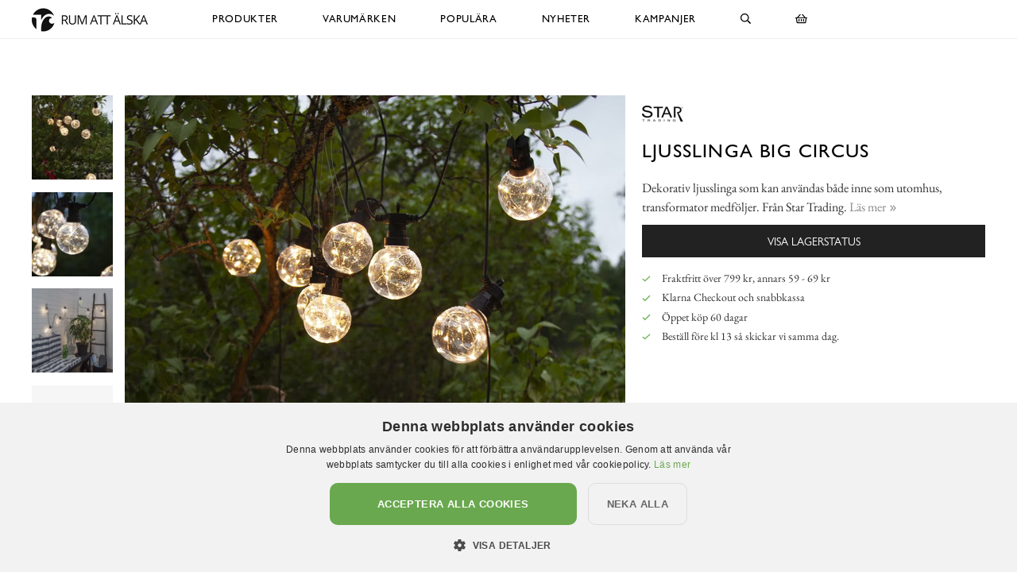

--- FILE ---
content_type: text/html; charset=utf-8
request_url: https://www.xn--rumattlska-v5a.se/star-trading/%C3%B6vrig-prydnad-dekoration-utemilj%C3%B6/ljusslinga-big-circus
body_size: 13973
content:

<!DOCTYPE html>
<html lang="sv">
<head>
  <meta name="csrf-param" content="authenticity_token" />
<meta name="csrf-token" content="KNt9R09uXHGghFCP7zVcQk8rjVsMb8cYC7QjK4xZT/YVSx9Dlea507IB36bbZLuLcdcd+mZ57V8qS1vHV4/3dA==" />
  <meta charset="utf-8">
  <meta name="viewport" content="width=device-width, initial-scale=1.0, user-scalable=0">
  <meta name="format-detection" content="telephone=no">

  <script>
    window.dataLayer = window.dataLayer || [];

    function gtag() {
        dataLayer.push(arguments);
    }



  </script>
    

  <script>(function(w,d,s,l,i){w[l]=w[l]||[];w[l].push({'gtm.start':
  new Date().getTime(),event:'gtm.js'});var f=d.getElementsByTagName(s)[0],
  j=d.createElement(s),dl=l!='dataLayer'?'&l='+l:'';j.async=true;j.src=
  'https://www.googletagmanager.com/gtm.js?id='+i+dl;f.parentNode.insertBefore(j,f);
  })(window,document,'script','dataLayer','GTM-N99H679');</script>


  <script type="text/plain" data-cookiescript="accepted" data-cookiecategory="targeting">

      (function(w,d,t,r,u)
      {
          var f,n,i;
          w[u]=w[u]||[],f=function()
          {
              var o={ti:"121000011"};
              o.q=w[u],w[u]=new UET(o),w[u].push("pageLoad")
          },
          n=d.createElement(t),n.src=r,n.async=1,n.onload=n.onreadystatechange=function()
          {
              var s=this.readyState;
              s&&s!=="loaded"&&s!=="complete"||(f(),n.onload=n.onreadystatechange=null)
          },
          i=d.getElementsByTagName(t)[0],i.parentNode.insertBefore(n,i)
      })
      (window,document,"script","//bat.bing.com/bat.js","uetq");
  </script>

    <script>
      gtag('event', 'view_item', {
        "value": "279.20",
        "items": [
            {
              "id": "27139",
              "name": "Ljusslinga Big Circus",
              "brand": "Star Trading",
              "category": "Övrig prydnad/dekoration utemiljö",
              "currency": "SEK",
              "price": "279.20",
              "google_business_vertical": "retail"
            }
        ]
      });

      window.uetq = window.uetq || [];
      window.uetq.push('event', 'view_item', {
          'ecomm_pagetype': 'product',
          'currency': "SEK",
          "items": [
            {
              "id": "27139",
              "name": "Ljusslinga Big Circus",
              "brand": "Star Trading",
              "category": "Övrig prydnad/dekoration utemiljö",
              "currency": "SEK",
              "price": "279.20"
            }
        ]
      });
    </script>





    <style>
      :root {
        --primary-color: 179,87,137;
        --primary-color-hover: 203,84,148;
        --red-color: 227,96,87;
        --positive-color: 109,179,87;
      }
    </style>
    
  <title>Ljusslinga Big Circus - Star Trading - Altan - RumAttÄlska.se</title>
  <meta name="description" content="Dekorativ ljusslinga som kan användas både inne som utomhus, transformator medföljer. Från Star Trading">
  <meta name="og:title" content="Ljusslinga Big Circus - Star Trading - Altan - RumAttÄlska.se">
  <meta name="og:description" content="Dekorativ ljusslinga som kan användas både inne som utomhus, transformator medföljer. Från Star Trading">
      <meta name="og:image" content="https://cdn.xn--rumattlska-v5a.se/a/26904/9-2000_50_50/ljusslinga-big-circus-star-trading-%C3%B6vrig-prydnad-dekoration-f%C3%B6r-inredning-utemilj%C3%B6.jpg">
  <meta name="mstore-root-product-id" content="17595">
  <link rel="canonical" href="https://www.xn--rumattlska-v5a.se/star-trading/övrig-prydnad-dekoration-utemiljö/ljusslinga-big-circus" />
  <meta name="content-group" content="product">




    

<script src="https://cdn.xn--kpstaden-n4a.se/assets/front_lazysize-559f9b8d8a09dbc093c0d89051178ac5262c9549490a56f71491ada7d214aea1.js" async="async"></script>
<link rel="preload" href="https://cdn.xn--kpstaden-n4a.se/assets/front_core-cbe4b7fe8e214408539615ef72ee25f6ef5e2c3b3c12310804ee29659d17ef6f.css" as="style" type="text/css">
<link rel="stylesheet" href="https://cdn.xn--kpstaden-n4a.se/assets/front_core-cbe4b7fe8e214408539615ef72ee25f6ef5e2c3b3c12310804ee29659d17ef6f.css" media="all" />
<link rel="stylesheet" href="https://cdn.xn--kpstaden-n4a.se/assets/front_later-ead5ccadae778a597f7689c454947efb76372bf3817af080f342a44831cfea35.css" media="nope" onload="this.media=&#39;all&#39;" />

      <link rel="preload" href="https://cdn.xn--kpstaden-n4a.se/assets/c_products-7d7031233999234ca53b3e6e04b1c2043579284d88e967c5247ded6103296c71.css" as="style" type="text/css">
      <link rel="stylesheet" media="all" href="https://cdn.xn--kpstaden-n4a.se/assets/c_products-7d7031233999234ca53b3e6e04b1c2043579284d88e967c5247ded6103296c71.css" />



    <script>
    mstoreFontAwesomeFasIcons = {};
    mstoreFontAwesomeFarIcons = {};
    mstoreFontAwesomeFalIcons = {};
    mstoreFontAwesomeFabIcons = {};
    FontAwesomeConfig = { searchPseudoElements: false };
    </script>
    <link rel="apple-touch-icon" sizes="180x180" href="https://cdn.xn--kpstaden-n4a.se/assets/favicon/rumattalska/apple-touch-icon-4268069fc91b1c28c3628346e5f6cf84a02f2b3975221de3ad8e05c12a443a1b.png">
<link rel="icon" type="image/png" sizes="32x32" href="https://cdn.xn--kpstaden-n4a.se/assets/favicon/rumattalska/favicon-32x32-e72e8864c8e95d0165b33c41914a436a77bcb14ed69a04a6e2a580e0c2dbf6b8.png">
<link rel="icon" type="image/png" sizes="16x16" href="https://cdn.xn--kpstaden-n4a.se/assets/favicon/rumattalska/favicon-16x16-fde94c81f768ca27fa68d5e1121a3db88c0f7843ecfe6f0a8dae3ffedd8b0496.png">
<link rel="manifest" href="https://www.xn--rumattlska-v5a.se/assets/favicon/rumattalska/webmanifest-5051110f10dc11e32bf36e08b26b846454ac381135201b0f587d561db3893d2a.json">
<link rel="mask-icon" href="https://cdn.xn--kpstaden-n4a.se/assets/favicon/rumattalska/safari-pinned-tab-6ddb4e190bd7d076b21205a1fff1999629aa4ff479a0a1f326f8ddb19c5cb7b6.svg" color="#5bbad5">
<link rel="shortcut icon" href="https://cdn.xn--kpstaden-n4a.se/assets/favicon/rumattalska/favicon-4b1a1f827742bd4799b096405c2d1681e8aa2dd5dc5d333a25151e50afdb64e8.ico">
<meta name="msapplication-TileColor" content="#da532c">
<meta name="msapplication-config" content="https://cdn.xn--kpstaden-n4a.se/assets/favicon/rumattalska/browserconfig-ab6af325539b5bb053697c91d87f0fc504091e482ef81ae021b0bae2bd047472.xml">
<meta name="theme-color" content="#222222">

  </head>

  <body class="">
  <noscript><iframe src="https://www.googletagmanager.com/ns.html?id=GTM-N99H679" height="0" width="0" style="display:none;visibility:hidden"></iframe></noscript>
  <div class="page-overlay-menu"></div>
  <div class="page-overlay-cart"></div>






  <div class="modal fade modal-search" tabindex="-1" role="dialog" aria-labelledby="modal-search-title" aria-hidden="true">
    <div class="modal-dialog modal-md">
      <div class="modal-content">
        <button type="button" class="close" data-dismiss="modal" aria-label="Close">
          <span class="fa-stack fa-1x">
            <i class="fas fa-circle fa-stack-1x"></i>
            <i class="far fa-times fa-stack-1x"></i>
          </span>
        </button>
        <div class="modal-header">
          <h5 class="modal-title" id="modal-search-title">Sök</h5>
        </div>
        <div class="modal-body">
          <form class="" action="/search" accept-charset="UTF-8" method="get">
            <div class="input-group col-md-12">
              <input class="form-control py-2 border-right-0 border" name="q" placeholder="Jag letar efter..." type="search" value="">
              <span class="input-group-append">
                <button class="btn not-wide btn-solid-black" type="submit">
                  <i class="far fa-search"></i>
                </button>
              </span>
            </div>
</form>        </div>
      </div>
    </div>
  </div>

  <div class="wsmobileheader clearfix">
    <a id="wsnavtoggle" class="wsanimated-arrow"><span></span></a>
    <a href="#" class="mobile-search" data-toggle="modal" data-target=".modal-search"><i class="far fa-search" aria-hidden="true"></i></a>
    <div class="smllogo"><a href="/"><picture>
    <source media="(max-width: 767px)" srcset="https://cdn.xn--rumattlska-v5a.se/a/2658/4-67/rumatt%C3%A4lska-se.avif 1x,https://cdn.xn--rumattlska-v5a.se/a/2658/4-67x2/rumatt%C3%A4lska-se.avif 2x,https://cdn.xn--rumattlska-v5a.se/a/2658/4-67x3/rumatt%C3%A4lska-se.avif 3x" type="image/avif">
    <source media="(max-width: 991px)" srcset="https://cdn.xn--rumattlska-v5a.se/a/2658/4-83/rumatt%C3%A4lska-se.avif 1x,https://cdn.xn--rumattlska-v5a.se/a/2658/4-83x2/rumatt%C3%A4lska-se.avif 2x,https://cdn.xn--rumattlska-v5a.se/a/2658/4-83x3/rumatt%C3%A4lska-se.avif 3x" type="image/avif">
    <source srcset="https://cdn.xn--rumattlska-v5a.se/a/2658/4-120/rumatt%C3%A4lska-se.avif 1x,https://cdn.xn--rumattlska-v5a.se/a/2658/4-120x2/rumatt%C3%A4lska-se.avif 2x,https://cdn.xn--rumattlska-v5a.se/a/2658/4-120x3/rumatt%C3%A4lska-se.avif 3x" type="image/avif">
    <source media="(max-width: 767px)" srcset="https://cdn.xn--rumattlska-v5a.se/a/2658/4-67/rumatt%C3%A4lska-se.jpg 1x,https://cdn.xn--rumattlska-v5a.se/a/2658/4-67x2/rumatt%C3%A4lska-se.jpg 2x,https://cdn.xn--rumattlska-v5a.se/a/2658/4-67x3/rumatt%C3%A4lska-se.jpg 3x" type="image/jpeg">
    <source media="(max-width: 991px)" srcset="https://cdn.xn--rumattlska-v5a.se/a/2658/4-83/rumatt%C3%A4lska-se.jpg 1x,https://cdn.xn--rumattlska-v5a.se/a/2658/4-83x2/rumatt%C3%A4lska-se.jpg 2x,https://cdn.xn--rumattlska-v5a.se/a/2658/4-83x3/rumatt%C3%A4lska-se.jpg 3x" type="image/jpeg">
    <source srcset="https://cdn.xn--rumattlska-v5a.se/a/2658/4-120/rumatt%C3%A4lska-se.jpg 1x,https://cdn.xn--rumattlska-v5a.se/a/2658/4-120x2/rumatt%C3%A4lska-se.jpg 2x,https://cdn.xn--rumattlska-v5a.se/a/2658/4-120x3/rumatt%C3%A4lska-se.jpg 3x" type="image/jpeg">

  <img src="https://cdn.xn--rumattlska-v5a.se/a/2658/4-120/rumatt%C3%A4lska-se.jpg" alt="RumAttÄlska.se">
</picture>
</a></div>
    <div class="smllogofixed"><a href="/">

<picture>
    <source media="(max-width: 350px)" srcset="https://cdn.xn--rumattlska-v5a.se/a/2657/5-26/rumatt%C3%A4lska-se.avif 1x,https://cdn.xn--rumattlska-v5a.se/a/2657/5-26x2/rumatt%C3%A4lska-se.avif 2x,https://cdn.xn--rumattlska-v5a.se/a/2657/5-26x3/rumatt%C3%A4lska-se.avif 3x" type="image/avif">
    <source media="(max-width: 370px)" srcset="https://cdn.xn--rumattlska-v5a.se/a/2657/5-28/rumatt%C3%A4lska-se.avif 1x,https://cdn.xn--rumattlska-v5a.se/a/2657/5-28x2/rumatt%C3%A4lska-se.avif 2x,https://cdn.xn--rumattlska-v5a.se/a/2657/5-28x3/rumatt%C3%A4lska-se.avif 3x" type="image/avif">
    <source media="(max-width: 390px)" srcset="https://cdn.xn--rumattlska-v5a.se/a/2657/5-30/rumatt%C3%A4lska-se.avif 1x,https://cdn.xn--rumattlska-v5a.se/a/2657/5-30x2/rumatt%C3%A4lska-se.avif 2x,https://cdn.xn--rumattlska-v5a.se/a/2657/5-30x3/rumatt%C3%A4lska-se.avif 3x" type="image/avif">
    <source media="(min-width: 391px)" srcset="https://cdn.xn--rumattlska-v5a.se/a/2657/5-32/rumatt%C3%A4lska-se.avif 1x,https://cdn.xn--rumattlska-v5a.se/a/2657/5-32x2/rumatt%C3%A4lska-se.avif 2x,https://cdn.xn--rumattlska-v5a.se/a/2657/5-32x3/rumatt%C3%A4lska-se.avif 3x" type="image/avif">
    <source media="(max-width: 350px)" srcset="https://cdn.xn--rumattlska-v5a.se/a/2657/5-26/rumatt%C3%A4lska-se.jpg 1x,https://cdn.xn--rumattlska-v5a.se/a/2657/5-26x2/rumatt%C3%A4lska-se.jpg 2x,https://cdn.xn--rumattlska-v5a.se/a/2657/5-26x3/rumatt%C3%A4lska-se.jpg 3x" type="image/jpeg">
    <source media="(max-width: 370px)" srcset="https://cdn.xn--rumattlska-v5a.se/a/2657/5-28/rumatt%C3%A4lska-se.jpg 1x,https://cdn.xn--rumattlska-v5a.se/a/2657/5-28x2/rumatt%C3%A4lska-se.jpg 2x,https://cdn.xn--rumattlska-v5a.se/a/2657/5-28x3/rumatt%C3%A4lska-se.jpg 3x" type="image/jpeg">
    <source media="(max-width: 390px)" srcset="https://cdn.xn--rumattlska-v5a.se/a/2657/5-30/rumatt%C3%A4lska-se.jpg 1x,https://cdn.xn--rumattlska-v5a.se/a/2657/5-30x2/rumatt%C3%A4lska-se.jpg 2x,https://cdn.xn--rumattlska-v5a.se/a/2657/5-30x3/rumatt%C3%A4lska-se.jpg 3x" type="image/jpeg">
    <source media="(min-width: 391px)" srcset="https://cdn.xn--rumattlska-v5a.se/a/2657/5-32/rumatt%C3%A4lska-se.jpg 1x,https://cdn.xn--rumattlska-v5a.se/a/2657/5-32x2/rumatt%C3%A4lska-se.jpg 2x,https://cdn.xn--rumattlska-v5a.se/a/2657/5-32x3/rumatt%C3%A4lska-se.jpg 3x" type="image/jpeg">

  <img src="https://cdn.xn--rumattlska-v5a.se/a/2657/5-32/rumatt%C3%A4lska-se.jpg" alt="RumAttÄlska.se">
</picture>
</a></div>
    <a href="#" class="mobile-cart open-cart"><i class="far fa-shopping-basket" title="Öppna varukorg"></i></a>
  </div>

  <div class="wsmainfull clearfix">
    <div class="wsmainwp clearfix">
       <div class="desktoplogo"><a href="/"><picture>
    <source media="(max-width: 767px)" srcset="https://cdn.xn--rumattlska-v5a.se/a/2658/4-67/rumatt%C3%A4lska-se.avif 1x,https://cdn.xn--rumattlska-v5a.se/a/2658/4-67x2/rumatt%C3%A4lska-se.avif 2x,https://cdn.xn--rumattlska-v5a.se/a/2658/4-67x3/rumatt%C3%A4lska-se.avif 3x" type="image/avif">
    <source media="(max-width: 991px)" srcset="https://cdn.xn--rumattlska-v5a.se/a/2658/4-83/rumatt%C3%A4lska-se.avif 1x,https://cdn.xn--rumattlska-v5a.se/a/2658/4-83x2/rumatt%C3%A4lska-se.avif 2x,https://cdn.xn--rumattlska-v5a.se/a/2658/4-83x3/rumatt%C3%A4lska-se.avif 3x" type="image/avif">
    <source srcset="https://cdn.xn--rumattlska-v5a.se/a/2658/4-120/rumatt%C3%A4lska-se.avif 1x,https://cdn.xn--rumattlska-v5a.se/a/2658/4-120x2/rumatt%C3%A4lska-se.avif 2x,https://cdn.xn--rumattlska-v5a.se/a/2658/4-120x3/rumatt%C3%A4lska-se.avif 3x" type="image/avif">
    <source media="(max-width: 767px)" srcset="https://cdn.xn--rumattlska-v5a.se/a/2658/4-67/rumatt%C3%A4lska-se.jpg 1x,https://cdn.xn--rumattlska-v5a.se/a/2658/4-67x2/rumatt%C3%A4lska-se.jpg 2x,https://cdn.xn--rumattlska-v5a.se/a/2658/4-67x3/rumatt%C3%A4lska-se.jpg 3x" type="image/jpeg">
    <source media="(max-width: 991px)" srcset="https://cdn.xn--rumattlska-v5a.se/a/2658/4-83/rumatt%C3%A4lska-se.jpg 1x,https://cdn.xn--rumattlska-v5a.se/a/2658/4-83x2/rumatt%C3%A4lska-se.jpg 2x,https://cdn.xn--rumattlska-v5a.se/a/2658/4-83x3/rumatt%C3%A4lska-se.jpg 3x" type="image/jpeg">
    <source srcset="https://cdn.xn--rumattlska-v5a.se/a/2658/4-120/rumatt%C3%A4lska-se.jpg 1x,https://cdn.xn--rumattlska-v5a.se/a/2658/4-120x2/rumatt%C3%A4lska-se.jpg 2x,https://cdn.xn--rumattlska-v5a.se/a/2658/4-120x3/rumatt%C3%A4lska-se.jpg 3x" type="image/jpeg">

  <img src="https://cdn.xn--rumattlska-v5a.se/a/2658/4-120/rumatt%C3%A4lska-se.jpg" alt="RumAttÄlska.se">
</picture>
</a></div>
      <div class="desktoplogofixed"><a href="/">

<picture>
    <source media="(max-width: 350px)" srcset="https://cdn.xn--rumattlska-v5a.se/a/2657/5-26/rumatt%C3%A4lska-se.avif 1x,https://cdn.xn--rumattlska-v5a.se/a/2657/5-26x2/rumatt%C3%A4lska-se.avif 2x,https://cdn.xn--rumattlska-v5a.se/a/2657/5-26x3/rumatt%C3%A4lska-se.avif 3x" type="image/avif">
    <source media="(max-width: 370px)" srcset="https://cdn.xn--rumattlska-v5a.se/a/2657/5-28/rumatt%C3%A4lska-se.avif 1x,https://cdn.xn--rumattlska-v5a.se/a/2657/5-28x2/rumatt%C3%A4lska-se.avif 2x,https://cdn.xn--rumattlska-v5a.se/a/2657/5-28x3/rumatt%C3%A4lska-se.avif 3x" type="image/avif">
    <source media="(max-width: 390px)" srcset="https://cdn.xn--rumattlska-v5a.se/a/2657/5-30/rumatt%C3%A4lska-se.avif 1x,https://cdn.xn--rumattlska-v5a.se/a/2657/5-30x2/rumatt%C3%A4lska-se.avif 2x,https://cdn.xn--rumattlska-v5a.se/a/2657/5-30x3/rumatt%C3%A4lska-se.avif 3x" type="image/avif">
    <source media="(min-width: 391px)" srcset="https://cdn.xn--rumattlska-v5a.se/a/2657/5-32/rumatt%C3%A4lska-se.avif 1x,https://cdn.xn--rumattlska-v5a.se/a/2657/5-32x2/rumatt%C3%A4lska-se.avif 2x,https://cdn.xn--rumattlska-v5a.se/a/2657/5-32x3/rumatt%C3%A4lska-se.avif 3x" type="image/avif">
    <source media="(max-width: 350px)" srcset="https://cdn.xn--rumattlska-v5a.se/a/2657/5-26/rumatt%C3%A4lska-se.jpg 1x,https://cdn.xn--rumattlska-v5a.se/a/2657/5-26x2/rumatt%C3%A4lska-se.jpg 2x,https://cdn.xn--rumattlska-v5a.se/a/2657/5-26x3/rumatt%C3%A4lska-se.jpg 3x" type="image/jpeg">
    <source media="(max-width: 370px)" srcset="https://cdn.xn--rumattlska-v5a.se/a/2657/5-28/rumatt%C3%A4lska-se.jpg 1x,https://cdn.xn--rumattlska-v5a.se/a/2657/5-28x2/rumatt%C3%A4lska-se.jpg 2x,https://cdn.xn--rumattlska-v5a.se/a/2657/5-28x3/rumatt%C3%A4lska-se.jpg 3x" type="image/jpeg">
    <source media="(max-width: 390px)" srcset="https://cdn.xn--rumattlska-v5a.se/a/2657/5-30/rumatt%C3%A4lska-se.jpg 1x,https://cdn.xn--rumattlska-v5a.se/a/2657/5-30x2/rumatt%C3%A4lska-se.jpg 2x,https://cdn.xn--rumattlska-v5a.se/a/2657/5-30x3/rumatt%C3%A4lska-se.jpg 3x" type="image/jpeg">
    <source media="(min-width: 391px)" srcset="https://cdn.xn--rumattlska-v5a.se/a/2657/5-32/rumatt%C3%A4lska-se.jpg 1x,https://cdn.xn--rumattlska-v5a.se/a/2657/5-32x2/rumatt%C3%A4lska-se.jpg 2x,https://cdn.xn--rumattlska-v5a.se/a/2657/5-32x3/rumatt%C3%A4lska-se.jpg 3x" type="image/jpeg">

  <img src="https://cdn.xn--rumattlska-v5a.se/a/2657/5-32/rumatt%C3%A4lska-se.jpg" alt="RumAttÄlska.se">
</picture>
</a></div>
      <nav class="wsmenu clearfix size-5">
        <ul class="wsmenu-list">
          <li class="desktop-hidden"><a href="https://www.xn--rumattlska-v5a.se/" class="menu-entry-link">Hem</a></li>
          <li aria-haspopup="true" class="has-children "><a class="menu-entry-link" href="https://www.xn--rumattlska-v5a.se/produkter">Produkter</a><div class="wsmegamenu clearfix largemenu"><div class="container"><div class="row"><ul class="col-lg-4 col-md-12 col-xs-12 link-list"><li aria-haspopup="true"><a class="menu-entry-link " href="https://www.xn--rumattlska-v5a.se/produkter/påsk">Påsk</a></li><li aria-haspopup="true"><a class="menu-entry-link " href="https://www.xn--rumattlska-v5a.se/produkter/aroma-doftljus-doftpinnar-doftspray">Aroma, Doftljus & Doftpinnar</a></li><li aria-haspopup="true"><a class="menu-entry-link " href="https://www.xn--rumattlska-v5a.se/produkter/badrum">Badrum</a></li><li aria-haspopup="true"><a class="menu-entry-link " href="https://www.xn--rumattlska-v5a.se/produkter/barn">Barn</a></li><li aria-haspopup="true"><a class="menu-entry-link " href="https://www.xn--rumattlska-v5a.se/produkter/brandsläckare-brandfiltar">Brandsläckare & Brandfiltar</a></li><li aria-haspopup="true"><a class="menu-entry-link " href="https://www.xn--rumattlska-v5a.se/produkter/choklad-snacks-smaksättare">Choklad, smaksättare & snacks</a></li><li aria-haspopup="true"><a class="menu-entry-link " href="https://www.xn--rumattlska-v5a.se/produkter/fotogenlampor">Fotogenlampor</a></li><li aria-haspopup="true"><a class="menu-entry-link " href="https://www.xn--rumattlska-v5a.se/produkter/förvaring-badrum-smycken">Förvaring - Badrum/Smycken</a></li><li aria-haspopup="true"><a class="menu-entry-link " href="https://www.xn--rumattlska-v5a.se/produkter/förvaring-barnens-rum">Förvaring - Barnens rum</a></li><li aria-haspopup="true"><a class="menu-entry-link " href="https://www.xn--rumattlska-v5a.se/produkter/förvaring-disk-tvätt">Förvaring - Disk/tvätt</a></li><li aria-haspopup="true"><a class="menu-entry-link " href="https://www.xn--rumattlska-v5a.se/produkter/förvaring-nycklar">Förvaring - Nycklar</a></li><li aria-haspopup="true"><a class="menu-entry-link " href="https://www.xn--rumattlska-v5a.se/produkter/förvaring-köket">Förvaring - Köket</a></li></ul><ul class="col-lg-4 col-md-12 col-xs-12 link-list"><li aria-haspopup="true"><a class="menu-entry-link " href="https://www.xn--rumattlska-v5a.se/produkter/förvaring-övrigt">Förvaring - Övrigt</a></li><li aria-haspopup="true"><a class="menu-entry-link " href="https://www.xn--rumattlska-v5a.se/produkter/gravdekoration">Gravdekoration</a></li><li aria-haspopup="true"><a class="menu-entry-link " href="https://www.xn--rumattlska-v5a.se/produkter/konstväxter">Konstväxter</a></li><li aria-haspopup="true"><a class="menu-entry-link " href="https://www.xn--rumattlska-v5a.se/produkter/krokar-knoppar">Krokar & Knoppar</a></li><li aria-haspopup="true"><a class="menu-entry-link " href="https://www.xn--rumattlska-v5a.se/produkter/krukor-vaser-odla">Krukor, vaser & odla</a></li><li aria-haspopup="true"><a class="menu-entry-link " href="https://www.xn--rumattlska-v5a.se/produkter/kuddar-täcken-filtar">Kuddar, täcken & filtar</a></li><li aria-haspopup="true"><a class="menu-entry-link " href="https://www.xn--rumattlska-v5a.se/produkter/kök-duka-fest">Kök - Duka & Fest</a></li><li aria-haspopup="true"><a class="menu-entry-link " href="https://www.xn--rumattlska-v5a.se/produkter/kök-redskap-baka">Kök - Redskap & Baka</a></li><li aria-haspopup="true"><a class="menu-entry-link " href="https://www.xn--rumattlska-v5a.se/produkter/kök-skålar-burkar">Kök - Skålar & Burkar</a></li><li aria-haspopup="true"><a class="menu-entry-link " href="https://www.xn--rumattlska-v5a.se/produkter/kök-melaminmuggar">Kök - Melaminmuggar</a></li><li aria-haspopup="true"><a class="menu-entry-link " href="https://www.xn--rumattlska-v5a.se/produkter/kök-muggar">Kök - Övriga muggar</a></li><li aria-haspopup="true"><a class="menu-entry-link " href="https://www.xn--rumattlska-v5a.se/produkter/lampor">Lampor</a></li></ul><ul class="col-lg-4 col-md-12 col-xs-12 link-list"><li aria-haspopup="true"><a class="menu-entry-link " href="https://www.xn--rumattlska-v5a.se/produkter/led-ljus">LED-ljus</a></li><li aria-haspopup="true"><a class="menu-entry-link " href="https://www.xn--rumattlska-v5a.se/produkter/ljus">Ljus</a></li><li aria-haspopup="true"><a class="menu-entry-link " href="https://www.xn--rumattlska-v5a.se/produkter/ljuslyktor-ljusfat">Ljuslyktor & ljusfat</a></li><li aria-haspopup="true"><a class="menu-entry-link " href="https://www.xn--rumattlska-v5a.se/produkter/ljusstakar">Ljusstakar</a></li><li aria-haspopup="true"><a class="menu-entry-link " href="https://www.xn--rumattlska-v5a.se/produkter/mattor">Mattor</a></li><li aria-haspopup="true"><a class="menu-entry-link " href="https://www.xn--rumattlska-v5a.se/produkter/möbler-dynor">Möbler & Dynor</a></li><li aria-haspopup="true"><a class="menu-entry-link " href="https://www.xn--rumattlska-v5a.se/produkter/prydnad-dekoration">Prydnad/Dekoration</a></li><li aria-haspopup="true"><a class="menu-entry-link " href="https://www.xn--rumattlska-v5a.se/produkter/tändstickor">Tändstickor</a></li><li aria-haspopup="true"><a class="menu-entry-link " href="https://www.xn--rumattlska-v5a.se/produkter/utemiljö">Utemiljö</a></li><li aria-haspopup="true"><a class="menu-entry-link " href="https://www.xn--rumattlska-v5a.se/produkter/vinställ">Vinställ</a></li><li aria-haspopup="true"><a class="menu-entry-link " href="https://www.xn--rumattlska-v5a.se/produkter/väskor">Väskor</a></li><li aria-haspopup="true"><a class="menu-entry-link " href="https://www.xn--rumattlska-v5a.se/produkter/övrigt">Övrigt</a></li></ul></div></div></div></li><li aria-haspopup="true" class="has-children "><a class="menu-entry-link" href="https://www.xn--rumattlska-v5a.se/varumärken">Varumärken</a><div class="wsmegamenu clearfix largemenu"><div class="container"><div class="row"><ul class="col-lg-4 col-md-12 col-xs-12 link-list"><li aria-haspopup="true"><a class="menu-entry-link " href="https://www.xn--rumattlska-v5a.se/varumärken/a-lot-decoration">A Lot Decoration</a></li><li aria-haspopup="true"><a class="menu-entry-link " href="https://www.xn--rumattlska-v5a.se/varumärken/affari">Affari</a></li><li aria-haspopup="true"><a class="menu-entry-link " href="https://www.xn--rumattlska-v5a.se/varumärken/bloomingville">Bloomingville</a></li><li aria-haspopup="true"><a class="menu-entry-link " href="https://www.xn--rumattlska-v5a.se/varumärken/bolsius">Bolsius</a></li><li aria-haspopup="true"><a class="menu-entry-link " href="https://www.xn--rumattlska-v5a.se/varumärken/bromma-kortförlag">Bromma Kortförlag</a></li><li aria-haspopup="true"><a class="menu-entry-link " href="https://www.xn--rumattlska-v5a.se/varumärken/chic-antique">Chic Antique</a></li><li aria-haspopup="true"><a class="menu-entry-link " href="https://www.xn--rumattlska-v5a.se/varumärken/cocodor">Cocodor</a></li><li aria-haspopup="true"><a class="menu-entry-link " href="https://www.xn--rumattlska-v5a.se/varumärken/dalaindustrier">Dalaindustrier</a></li><li aria-haspopup="true"><a class="menu-entry-link " href="https://www.xn--rumattlska-v5a.se/varumärken/deluxe-homeart">Deluxe Homeart</a></li><li aria-haspopup="true"><a class="menu-entry-link " href="https://www.xn--rumattlska-v5a.se/varumärken/demerx">Demerx</a></li><li aria-haspopup="true"><a class="menu-entry-link " href="https://www.xn--rumattlska-v5a.se/varumärken/derriere-la-porte">Derrière La Porte</a></li><li aria-haspopup="true"><a class="menu-entry-link " href="https://www.xn--rumattlska-v5a.se/varumärken/det-gamle-apotek">Det Gamle Apotek</a></li><li aria-haspopup="true"><a class="menu-entry-link " href="https://www.xn--rumattlska-v5a.se/varumärken/different-design">Different Design</a></li><li aria-haspopup="true"><a class="menu-entry-link " href="https://www.xn--rumattlska-v5a.se/varumärken/dixie">Dixie</a></li><li aria-haspopup="true"><a class="menu-entry-link " href="https://www.xn--rumattlska-v5a.se/varumärken/4living">4Living</a></li></ul><ul class="col-lg-4 col-md-12 col-xs-12 link-list"><li aria-haspopup="true"><a class="menu-entry-link " href="https://www.xn--rumattlska-v5a.se/varumärken/gardenlife">Gardenlife</a></li><li aria-haspopup="true"><a class="menu-entry-link " href="https://www.xn--rumattlska-v5a.se/varumärken/hinza">Hinza</a></li><li aria-haspopup="true"><a class="menu-entry-link " href="https://www.xn--rumattlska-v5a.se/varumärken/i-am-interior">I AM Interior</a></li><li aria-haspopup="true"><a class="menu-entry-link " href="https://www.xn--rumattlska-v5a.se/varumärken/ib-laursen">Ib Laursen</a></li><li aria-haspopup="true"><a class="menu-entry-link " href="https://www.xn--rumattlska-v5a.se/varumärken/joe-davies">Joe Davies</a></li><li aria-haspopup="true"><a class="menu-entry-link " href="https://www.xn--rumattlska-v5a.se/varumärken/k-amsterdam">K Amsterdam</a></li><li aria-haspopup="true"><a class="menu-entry-link " href="https://www.xn--rumattlska-v5a.se/varumärken/lind-decoration">Lind Decoration</a></li><li aria-haspopup="true"><a class="menu-entry-link " href="https://www.xn--rumattlska-v5a.se/varumärken/majas-cottage">Majas Cottage</a></li><li aria-haspopup="true"><a class="menu-entry-link " href="https://www.xn--rumattlska-v5a.se/varumärken/miljögården">Miljögården</a></li><li aria-haspopup="true"><a class="menu-entry-link " href="https://www.xn--rumattlska-v5a.se/varumärken/mitt-ditt-underbara-liv">Mitt & Ditt Underbara Liv</a></li><li aria-haspopup="true"><a class="menu-entry-link " href="https://www.xn--rumattlska-v5a.se/varumärken/moomin-by-martinex">Moomin by Martinex</a></li><li aria-haspopup="true"><a class="menu-entry-link " href="https://www.xn--rumattlska-v5a.se/varumärken/mr-plant">Mr Plant</a></li><li aria-haspopup="true"><a class="menu-entry-link " href="https://www.xn--rumattlska-v5a.se/varumärken/narr-chocolate">Narr Chocolate</a></li><li aria-haspopup="true"><a class="menu-entry-link " href="https://www.xn--rumattlska-v5a.se/varumärken/olsson-jensen">Olsson & Jensen</a></li><li aria-haspopup="true"><a class="menu-entry-link " href="https://www.xn--rumattlska-v5a.se/varumärken/blue">Out of the blue</a></li></ul><ul class="col-lg-4 col-md-12 col-xs-12 link-list"><li aria-haspopup="true"><a class="menu-entry-link " href="https://www.xn--rumattlska-v5a.se/varumärken/pluto-produkter">Pluto Produkter</a></li><li aria-haspopup="true"><a class="menu-entry-link " href="https://www.xn--rumattlska-v5a.se/varumärken/pr-home">PR Home</a></li><li aria-haspopup="true"><a class="menu-entry-link " href="https://www.xn--rumattlska-v5a.se/varumärken/quail-ceramics">Quail Ceramics</a></li><li aria-haspopup="true"><a class="menu-entry-link " href="https://www.xn--rumattlska-v5a.se/varumärken/rice">Rice</a></li><li aria-haspopup="true"><a class="menu-entry-link " href="https://www.xn--rumattlska-v5a.se/varumärken/skitso">Skitso</a></li><li aria-haspopup="true"><a class="menu-entry-link " href="https://www.xn--rumattlska-v5a.se/varumärken/solstickan">Solstickan</a></li><li aria-haspopup="true"><a class="menu-entry-link " href="https://www.xn--rumattlska-v5a.se/varumärken/star-trading">Star Trading</a></li><li aria-haspopup="true"><a class="menu-entry-link " href="https://www.xn--rumattlska-v5a.se/varumärken/strömshaga">Strömshaga</a></li><li aria-haspopup="true"><a class="menu-entry-link " href="https://www.xn--rumattlska-v5a.se/varumärken/storefactory">Storefactory</a></li><li aria-haspopup="true"><a class="menu-entry-link " href="https://www.xn--rumattlska-v5a.se/varumärken/tierra-cocida">Tierra Cocida</a></li><li aria-haspopup="true"><a class="menu-entry-link " href="https://www.xn--rumattlska-v5a.se/varumärken/werner-voss">Werner Voss</a></li><li aria-haspopup="true"><a class="menu-entry-link " href="https://www.xn--rumattlska-v5a.se/varumärken/wikholm-form">Wikholm Form</a></li><li aria-haspopup="true"><a class="menu-entry-link " href="https://www.xn--rumattlska-v5a.se/varumärken/zeller">Zeller</a></li><li aria-haspopup="true"><a class="menu-entry-link " href="https://www.xn--rumattlska-v5a.se/varumärken/älskaplåt">Älskaplåt</a></li></ul></div></div></div></li><li class=""><a href="https://www.xn--rumattlska-v5a.se/populära" class="menu-entry-link">Populära</a></li><li class=""><a href="https://www.xn--rumattlska-v5a.se/nyheter" class="menu-entry-link">Nyheter</a></li><li class=""><a href="https://www.xn--rumattlska-v5a.se/kampanjer" class="menu-entry-link">Kampanjer</a></li>
          <li class="desktop-hidden"><a href="https://www.xn--rumattlska-v5a.se/kundservice" class="menu-entry-link">Kundservice</a></li>
          <li class="desktop-hidden"><a href="https://www.xn--rumattlska-v5a.se/kopvillkor" class="menu-entry-link">Köpvillkor</a></li>
          <li class="desktop-hidden"><a href="https://www.xn--rumattlska-v5a.se/om" class="menu-entry-link">Om oss</a></li>
          <li aria-haspopup="true" class="desktop-search">
            <a href="#" data-toggle="modal" data-target=".modal-search"><i class="far fa-search" aria-hidden="true"></i></a>
          </li>

          <li class="desktop-cart "><a href="#" class="open-cart"><i class="far fa-shopping-basket" title="Öppna varukorg"></i></a></li>

        </ul>
      </nav>
    </div>
  </div>


  
  <script async src="https://js.klarna.com/web-sdk/v1/klarna.js" data-client-id="d8264d28-63eb-58db-b801-b583fc7bd446"></script>
  <section class="part1 product first default-style-when-first">
    <div class="container-fluid">
         <div class="breadcrumb-or-quick-links">
    <span class="wrapper">
      
    </span>&nbsp;
  </div>

<div class="row main">
  <div class="col thumbs">
      <div class="thumb">
    <a href="https://www.xn--rumattlska-v5a.se/star-trading/övrig-prydnad-dekoration-utemiljö/ljusslinga-big-circus/ljusslinga-big-circus-från-star-trading-i-träd-med-grönska" data-index="0" class="environmental-image-wrapper image-wrapper">

  <picture>


      <source
      sizes="(max-width: 1024px) 8.47265625vw, (max-width: 1099px) 8.508644222020017vw, (max-width: 1199px) 8.399499582985822vw, (max-width: 1280px) 7.968750000000001vw, (max-width: 1299px) 7.97652040030793vw, (max-width: 1399px) 7.3100000000000005vw, 6.88vw"
      data-srcset="https://cdn.xn--rumattlska-v5a.se/a/26904/6-106_50_0/ljusslinga-big-circus-star-trading-%C3%B6vrig-prydnad-dekoration-f%C3%B6r-inredning-utemilj%C3%B6.avif 106w, https://cdn.xn--rumattlska-v5a.se/a/26904/6-133_50_0/ljusslinga-big-circus-star-trading-%C3%B6vrig-prydnad-dekoration-f%C3%B6r-inredning-utemilj%C3%B6.avif 133w, https://cdn.xn--rumattlska-v5a.se/a/26904/6-212_50_0/ljusslinga-big-circus-star-trading-%C3%B6vrig-prydnad-dekoration-f%C3%B6r-inredning-utemilj%C3%B6.avif 212w, https://cdn.xn--rumattlska-v5a.se/a/26904/6-318_50_0/ljusslinga-big-circus-star-trading-%C3%B6vrig-prydnad-dekoration-f%C3%B6r-inredning-utemilj%C3%B6.avif 318w, https://cdn.xn--rumattlska-v5a.se/a/26904/6-397_50_0/ljusslinga-big-circus-star-trading-%C3%B6vrig-prydnad-dekoration-f%C3%B6r-inredning-utemilj%C3%B6.avif 397w"
      srcset="[data-uri] 1w"
      type="image/avif">

      <source
      sizes="(max-width: 1024px) 8.47265625vw, (max-width: 1099px) 8.508644222020017vw, (max-width: 1199px) 8.399499582985822vw, (max-width: 1280px) 7.968750000000001vw, (max-width: 1299px) 7.97652040030793vw, (max-width: 1399px) 7.3100000000000005vw, 6.88vw"
      data-srcset="https://cdn.xn--rumattlska-v5a.se/a/26904/6-106_50_0/ljusslinga-big-circus-star-trading-%C3%B6vrig-prydnad-dekoration-f%C3%B6r-inredning-utemilj%C3%B6.jpg 106w, https://cdn.xn--rumattlska-v5a.se/a/26904/6-133_50_0/ljusslinga-big-circus-star-trading-%C3%B6vrig-prydnad-dekoration-f%C3%B6r-inredning-utemilj%C3%B6.jpg 133w, https://cdn.xn--rumattlska-v5a.se/a/26904/6-212_50_0/ljusslinga-big-circus-star-trading-%C3%B6vrig-prydnad-dekoration-f%C3%B6r-inredning-utemilj%C3%B6.jpg 212w, https://cdn.xn--rumattlska-v5a.se/a/26904/6-318_50_0/ljusslinga-big-circus-star-trading-%C3%B6vrig-prydnad-dekoration-f%C3%B6r-inredning-utemilj%C3%B6.jpg 318w, https://cdn.xn--rumattlska-v5a.se/a/26904/6-397_50_0/ljusslinga-big-circus-star-trading-%C3%B6vrig-prydnad-dekoration-f%C3%B6r-inredning-utemilj%C3%B6.jpg 397w"
      srcset="[data-uri] 1w"
      type="image/jpeg">
      <img data-src="https://cdn.xn--rumattlska-v5a.se/a/26904/6-397_50_0/ljusslinga-big-circus-star-trading-%C3%B6vrig-prydnad-dekoration-f%C3%B6r-inredning-utemilj%C3%B6.jpg" alt="Ljusslinga Big Circus från Star Trading i träd med grönska" class="lazyload" src="[data-uri]">
  </picture>
</a>




  </div>
  <div class="thumb">
    <a href="https://www.xn--rumattlska-v5a.se/star-trading/övrig-prydnad-dekoration-utemiljö/ljusslinga-big-circus/ljusslinga-big-circus-från-star-trading-i-trädgårdsmiljö" data-index="1" class="environmental-image-wrapper image-wrapper">

  <picture>


      <source
      sizes="(max-width: 1024px) 8.47265625vw, (max-width: 1099px) 8.508644222020017vw, (max-width: 1199px) 8.399499582985822vw, (max-width: 1280px) 7.968750000000001vw, (max-width: 1299px) 7.97652040030793vw, (max-width: 1399px) 7.3100000000000005vw, 6.88vw"
      data-srcset="https://cdn.xn--rumattlska-v5a.se/a/26906/6-106_50_50/ljusslinga-big-circus-star-trading-%C3%B6vrig-prydnad-dekoration-f%C3%B6r-inredning-utemilj%C3%B6.avif 106w, https://cdn.xn--rumattlska-v5a.se/a/26906/6-133_50_50/ljusslinga-big-circus-star-trading-%C3%B6vrig-prydnad-dekoration-f%C3%B6r-inredning-utemilj%C3%B6.avif 133w, https://cdn.xn--rumattlska-v5a.se/a/26906/6-212_50_50/ljusslinga-big-circus-star-trading-%C3%B6vrig-prydnad-dekoration-f%C3%B6r-inredning-utemilj%C3%B6.avif 212w, https://cdn.xn--rumattlska-v5a.se/a/26906/6-318_50_50/ljusslinga-big-circus-star-trading-%C3%B6vrig-prydnad-dekoration-f%C3%B6r-inredning-utemilj%C3%B6.avif 318w, https://cdn.xn--rumattlska-v5a.se/a/26906/6-397_50_50/ljusslinga-big-circus-star-trading-%C3%B6vrig-prydnad-dekoration-f%C3%B6r-inredning-utemilj%C3%B6.avif 397w"
      srcset="[data-uri] 1w"
      type="image/avif">

      <source
      sizes="(max-width: 1024px) 8.47265625vw, (max-width: 1099px) 8.508644222020017vw, (max-width: 1199px) 8.399499582985822vw, (max-width: 1280px) 7.968750000000001vw, (max-width: 1299px) 7.97652040030793vw, (max-width: 1399px) 7.3100000000000005vw, 6.88vw"
      data-srcset="https://cdn.xn--rumattlska-v5a.se/a/26906/6-106_50_50/ljusslinga-big-circus-star-trading-%C3%B6vrig-prydnad-dekoration-f%C3%B6r-inredning-utemilj%C3%B6.jpg 106w, https://cdn.xn--rumattlska-v5a.se/a/26906/6-133_50_50/ljusslinga-big-circus-star-trading-%C3%B6vrig-prydnad-dekoration-f%C3%B6r-inredning-utemilj%C3%B6.jpg 133w, https://cdn.xn--rumattlska-v5a.se/a/26906/6-212_50_50/ljusslinga-big-circus-star-trading-%C3%B6vrig-prydnad-dekoration-f%C3%B6r-inredning-utemilj%C3%B6.jpg 212w, https://cdn.xn--rumattlska-v5a.se/a/26906/6-318_50_50/ljusslinga-big-circus-star-trading-%C3%B6vrig-prydnad-dekoration-f%C3%B6r-inredning-utemilj%C3%B6.jpg 318w, https://cdn.xn--rumattlska-v5a.se/a/26906/6-397_50_50/ljusslinga-big-circus-star-trading-%C3%B6vrig-prydnad-dekoration-f%C3%B6r-inredning-utemilj%C3%B6.jpg 397w"
      srcset="[data-uri] 1w"
      type="image/jpeg">
      <img data-src="https://cdn.xn--rumattlska-v5a.se/a/26906/6-397_50_50/ljusslinga-big-circus-star-trading-%C3%B6vrig-prydnad-dekoration-f%C3%B6r-inredning-utemilj%C3%B6.jpg" alt="Ljusslinga Big Circus från Star Trading i trädgårdsmiljö" class="lazyload" src="[data-uri]">
  </picture>
</a>




  </div>
  <div class="thumb">
    <a href="https://www.xn--rumattlska-v5a.se/star-trading/övrig-prydnad-dekoration-utemiljö/ljusslinga-big-circus/ljusslinga-big-circus-från-star-trading-mot-vit-träpanel" data-index="2" class="environmental-image-wrapper image-wrapper">

  <picture>


      <source
      sizes="(max-width: 1024px) 8.47265625vw, (max-width: 1099px) 8.508644222020017vw, (max-width: 1199px) 8.399499582985822vw, (max-width: 1280px) 7.968750000000001vw, (max-width: 1299px) 7.97652040030793vw, (max-width: 1399px) 7.3100000000000005vw, 6.88vw"
      data-srcset="https://cdn.xn--rumattlska-v5a.se/a/26905/6-106_50_30/ljusslinga-big-circus-star-trading-%C3%B6vrig-prydnad-dekoration-f%C3%B6r-inredning-utemilj%C3%B6.avif 106w, https://cdn.xn--rumattlska-v5a.se/a/26905/6-133_50_30/ljusslinga-big-circus-star-trading-%C3%B6vrig-prydnad-dekoration-f%C3%B6r-inredning-utemilj%C3%B6.avif 133w, https://cdn.xn--rumattlska-v5a.se/a/26905/6-212_50_30/ljusslinga-big-circus-star-trading-%C3%B6vrig-prydnad-dekoration-f%C3%B6r-inredning-utemilj%C3%B6.avif 212w, https://cdn.xn--rumattlska-v5a.se/a/26905/6-318_50_30/ljusslinga-big-circus-star-trading-%C3%B6vrig-prydnad-dekoration-f%C3%B6r-inredning-utemilj%C3%B6.avif 318w, https://cdn.xn--rumattlska-v5a.se/a/26905/6-397_50_30/ljusslinga-big-circus-star-trading-%C3%B6vrig-prydnad-dekoration-f%C3%B6r-inredning-utemilj%C3%B6.avif 397w"
      srcset="[data-uri] 1w"
      type="image/avif">

      <source
      sizes="(max-width: 1024px) 8.47265625vw, (max-width: 1099px) 8.508644222020017vw, (max-width: 1199px) 8.399499582985822vw, (max-width: 1280px) 7.968750000000001vw, (max-width: 1299px) 7.97652040030793vw, (max-width: 1399px) 7.3100000000000005vw, 6.88vw"
      data-srcset="https://cdn.xn--rumattlska-v5a.se/a/26905/6-106_50_30/ljusslinga-big-circus-star-trading-%C3%B6vrig-prydnad-dekoration-f%C3%B6r-inredning-utemilj%C3%B6.jpg 106w, https://cdn.xn--rumattlska-v5a.se/a/26905/6-133_50_30/ljusslinga-big-circus-star-trading-%C3%B6vrig-prydnad-dekoration-f%C3%B6r-inredning-utemilj%C3%B6.jpg 133w, https://cdn.xn--rumattlska-v5a.se/a/26905/6-212_50_30/ljusslinga-big-circus-star-trading-%C3%B6vrig-prydnad-dekoration-f%C3%B6r-inredning-utemilj%C3%B6.jpg 212w, https://cdn.xn--rumattlska-v5a.se/a/26905/6-318_50_30/ljusslinga-big-circus-star-trading-%C3%B6vrig-prydnad-dekoration-f%C3%B6r-inredning-utemilj%C3%B6.jpg 318w, https://cdn.xn--rumattlska-v5a.se/a/26905/6-397_50_30/ljusslinga-big-circus-star-trading-%C3%B6vrig-prydnad-dekoration-f%C3%B6r-inredning-utemilj%C3%B6.jpg 397w"
      srcset="[data-uri] 1w"
      type="image/jpeg">
      <img data-src="https://cdn.xn--rumattlska-v5a.se/a/26905/6-397_50_30/ljusslinga-big-circus-star-trading-%C3%B6vrig-prydnad-dekoration-f%C3%B6r-inredning-utemilj%C3%B6.jpg" alt="Ljusslinga Big Circus från Star Trading mot vit träpanel" class="lazyload" src="[data-uri]">
  </picture>
</a>




  </div>
  <div class="thumb">
    
<a href="https://www.xn--rumattlska-v5a.se/star-trading/övrig-prydnad-dekoration-utemiljö/ljusslinga-big-circus/ljusslinga-big-circus-från-star-trading-med-varmvitt-led-ljus" data-index="3" class="product-image-wrapper image-wrapper">

  <picture>

      <source
      sizes="(max-width: 1024px) 7.286484375vw, (max-width: 1099px) 7.317434030937214vw, (max-width: 1199px) 7.223569641367806vw, (max-width: 1280px) 6.853125vw, (max-width: 1299px) 6.85980754426482vw, (max-width: 1399px) 6.2866vw, 5.9168vw"
      data-srcset="https://cdn.xn--rumattlska-v5a.se/a/26908/7-91_3_0/ljusslinga-big-circus-star-trading-%C3%B6vrig-prydnad-dekoration-f%C3%B6r-inredning-utemilj%C3%B6.avif 91w, https://cdn.xn--rumattlska-v5a.se/a/26908/7-114_3_0/ljusslinga-big-circus-star-trading-%C3%B6vrig-prydnad-dekoration-f%C3%B6r-inredning-utemilj%C3%B6.avif 114w, https://cdn.xn--rumattlska-v5a.se/a/26908/7-182_3_0/ljusslinga-big-circus-star-trading-%C3%B6vrig-prydnad-dekoration-f%C3%B6r-inredning-utemilj%C3%B6.avif 182w, https://cdn.xn--rumattlska-v5a.se/a/26908/7-273_3_0/ljusslinga-big-circus-star-trading-%C3%B6vrig-prydnad-dekoration-f%C3%B6r-inredning-utemilj%C3%B6.avif 273w, https://cdn.xn--rumattlska-v5a.se/a/26908/7-341_3_0/ljusslinga-big-circus-star-trading-%C3%B6vrig-prydnad-dekoration-f%C3%B6r-inredning-utemilj%C3%B6.avif 341w"
      srcset="[data-uri] 1w"
      type="image/avif">
      <source
      sizes="(max-width: 1024px) 7.286484375vw, (max-width: 1099px) 7.317434030937214vw, (max-width: 1199px) 7.223569641367806vw, (max-width: 1280px) 6.853125vw, (max-width: 1299px) 6.85980754426482vw, (max-width: 1399px) 6.2866vw, 5.9168vw"
      data-srcset="https://cdn.xn--rumattlska-v5a.se/a/26908/7-91_3_0/ljusslinga-big-circus-star-trading-%C3%B6vrig-prydnad-dekoration-f%C3%B6r-inredning-utemilj%C3%B6.jpg 91w, https://cdn.xn--rumattlska-v5a.se/a/26908/7-114_3_0/ljusslinga-big-circus-star-trading-%C3%B6vrig-prydnad-dekoration-f%C3%B6r-inredning-utemilj%C3%B6.jpg 114w, https://cdn.xn--rumattlska-v5a.se/a/26908/7-182_3_0/ljusslinga-big-circus-star-trading-%C3%B6vrig-prydnad-dekoration-f%C3%B6r-inredning-utemilj%C3%B6.jpg 182w, https://cdn.xn--rumattlska-v5a.se/a/26908/7-273_3_0/ljusslinga-big-circus-star-trading-%C3%B6vrig-prydnad-dekoration-f%C3%B6r-inredning-utemilj%C3%B6.jpg 273w, https://cdn.xn--rumattlska-v5a.se/a/26908/7-341_3_0/ljusslinga-big-circus-star-trading-%C3%B6vrig-prydnad-dekoration-f%C3%B6r-inredning-utemilj%C3%B6.jpg 341w"
      srcset="[data-uri] 1w"
      type="image/jpeg">
      <img data-src="https://cdn.xn--rumattlska-v5a.se/a/26908/7-341_3_0/ljusslinga-big-circus-star-trading-%C3%B6vrig-prydnad-dekoration-f%C3%B6r-inredning-utemilj%C3%B6.jpg" alt="Ljusslinga Big Circus från Star Trading med varmvitt LED-ljus" class="lazyload" src="[data-uri]">

  </picture>
</a>




  </div>
  <div class="thumb">
    
<a href="https://www.xn--rumattlska-v5a.se/star-trading/övrig-prydnad-dekoration-utemiljö/ljusslinga-big-circus/ljusslinga-big-circus-från-star-trading-med-tre-globlampor" data-index="4" class="product-image-wrapper image-wrapper">

  <picture>

      <source
      sizes="(max-width: 1024px) 7.286484375vw, (max-width: 1099px) 7.317434030937214vw, (max-width: 1199px) 7.223569641367806vw, (max-width: 1280px) 6.853125vw, (max-width: 1299px) 6.85980754426482vw, (max-width: 1399px) 6.2866vw, 5.9168vw"
      data-srcset="https://cdn.xn--rumattlska-v5a.se/a/26909/7-91_3_0/ljusslinga-big-circus-star-trading-%C3%B6vrig-prydnad-dekoration-f%C3%B6r-inredning-utemilj%C3%B6.avif 91w, https://cdn.xn--rumattlska-v5a.se/a/26909/7-114_3_0/ljusslinga-big-circus-star-trading-%C3%B6vrig-prydnad-dekoration-f%C3%B6r-inredning-utemilj%C3%B6.avif 114w, https://cdn.xn--rumattlska-v5a.se/a/26909/7-182_3_0/ljusslinga-big-circus-star-trading-%C3%B6vrig-prydnad-dekoration-f%C3%B6r-inredning-utemilj%C3%B6.avif 182w, https://cdn.xn--rumattlska-v5a.se/a/26909/7-273_3_0/ljusslinga-big-circus-star-trading-%C3%B6vrig-prydnad-dekoration-f%C3%B6r-inredning-utemilj%C3%B6.avif 273w, https://cdn.xn--rumattlska-v5a.se/a/26909/7-341_3_0/ljusslinga-big-circus-star-trading-%C3%B6vrig-prydnad-dekoration-f%C3%B6r-inredning-utemilj%C3%B6.avif 341w"
      srcset="[data-uri] 1w"
      type="image/avif">
      <source
      sizes="(max-width: 1024px) 7.286484375vw, (max-width: 1099px) 7.317434030937214vw, (max-width: 1199px) 7.223569641367806vw, (max-width: 1280px) 6.853125vw, (max-width: 1299px) 6.85980754426482vw, (max-width: 1399px) 6.2866vw, 5.9168vw"
      data-srcset="https://cdn.xn--rumattlska-v5a.se/a/26909/7-91_3_0/ljusslinga-big-circus-star-trading-%C3%B6vrig-prydnad-dekoration-f%C3%B6r-inredning-utemilj%C3%B6.jpg 91w, https://cdn.xn--rumattlska-v5a.se/a/26909/7-114_3_0/ljusslinga-big-circus-star-trading-%C3%B6vrig-prydnad-dekoration-f%C3%B6r-inredning-utemilj%C3%B6.jpg 114w, https://cdn.xn--rumattlska-v5a.se/a/26909/7-182_3_0/ljusslinga-big-circus-star-trading-%C3%B6vrig-prydnad-dekoration-f%C3%B6r-inredning-utemilj%C3%B6.jpg 182w, https://cdn.xn--rumattlska-v5a.se/a/26909/7-273_3_0/ljusslinga-big-circus-star-trading-%C3%B6vrig-prydnad-dekoration-f%C3%B6r-inredning-utemilj%C3%B6.jpg 273w, https://cdn.xn--rumattlska-v5a.se/a/26909/7-341_3_0/ljusslinga-big-circus-star-trading-%C3%B6vrig-prydnad-dekoration-f%C3%B6r-inredning-utemilj%C3%B6.jpg 341w"
      srcset="[data-uri] 1w"
      type="image/jpeg">
      <img data-src="https://cdn.xn--rumattlska-v5a.se/a/26909/7-341_3_0/ljusslinga-big-circus-star-trading-%C3%B6vrig-prydnad-dekoration-f%C3%B6r-inredning-utemilj%C3%B6.jpg" alt="Ljusslinga Big Circus från Star Trading med tre globlampor" class="lazyload" src="[data-uri]">

  </picture>
</a>




  </div>

  </div>
  <div class="col col-12 image">
    
    <div class="main-slider">
    <div style="width: 100%; display: inline-block;" class="slide ">
      


<a href="https://cdn.xn--rumattlska-v5a.se/a/26904/3-5760/ljusslinga-big-circus-star-trading-%C3%B6vrig-prydnad-dekoration-f%C3%B6r-inredning-utemilj%C3%B6.jpg" class="environmental-image-wrapper image-wrapper" data-widths="5760">
  <picture>
      <source
      sizes="(max-width: 320px) 93.75vw, (max-width: 360px) 94.44444444444444vw, (max-width: 375px) 94.66666666666667vw, (max-width: 414px) 95.16908212560386vw, (max-width: 667px) 97.0014992503748vw, (max-width: 767px) 97.39243807040417vw, (max-width: 768px) 50.9296875vw, (max-width: 800px) 51.0125vw, (max-width: 991px) 51.39556004036328vw, (max-width: 1024px) 48.953125vw, (max-width: 1099px) 49.16105550500455vw, (max-width: 1199px) 48.530442035029196vw, (max-width: 1280px) 49.21875vw, (max-width: 1299px) 49.26674364896074vw, (max-width: 1399px) 45.15vw, 46.01000001vw"
      data-srcset="https://cdn.xn--rumattlska-v5a.se/a/26904/6-410_50_0/ljusslinga-big-circus-star-trading-%C3%B6vrig-prydnad-dekoration-f%C3%B6r-inredning-utemilj%C3%B6.avif 410w, https://cdn.xn--rumattlska-v5a.se/a/26904/6-630_50_0/ljusslinga-big-circus-star-trading-%C3%B6vrig-prydnad-dekoration-f%C3%B6r-inredning-utemilj%C3%B6.avif 630w, https://cdn.xn--rumattlska-v5a.se/a/26904/6-820_50_0/ljusslinga-big-circus-star-trading-%C3%B6vrig-prydnad-dekoration-f%C3%B6r-inredning-utemilj%C3%B6.avif 820w, https://cdn.xn--rumattlska-v5a.se/a/26904/6-1119_50_0/ljusslinga-big-circus-star-trading-%C3%B6vrig-prydnad-dekoration-f%C3%B6r-inredning-utemilj%C3%B6.avif 1119w, https://cdn.xn--rumattlska-v5a.se/a/26904/6-1504_50_0/ljusslinga-big-circus-star-trading-%C3%B6vrig-prydnad-dekoration-f%C3%B6r-inredning-utemilj%C3%B6.avif 1504w, https://cdn.xn--rumattlska-v5a.se/a/26904/6-2121_50_0/ljusslinga-big-circus-star-trading-%C3%B6vrig-prydnad-dekoration-f%C3%B6r-inredning-utemilj%C3%B6.avif 2121w, https://cdn.xn--rumattlska-v5a.se/a/26904/6-2651_50_0/ljusslinga-big-circus-star-trading-%C3%B6vrig-prydnad-dekoration-f%C3%B6r-inredning-utemilj%C3%B6.avif 2651w"
      srcset="[data-uri] 1w"
      type="image/avif">
      <source
      sizes="(max-width: 320px) 93.75vw, (max-width: 360px) 94.44444444444444vw, (max-width: 375px) 94.66666666666667vw, (max-width: 414px) 95.16908212560386vw, (max-width: 667px) 97.0014992503748vw, (max-width: 767px) 97.39243807040417vw, (max-width: 768px) 50.9296875vw, (max-width: 800px) 51.0125vw, (max-width: 991px) 51.39556004036328vw, (max-width: 1024px) 48.953125vw, (max-width: 1099px) 49.16105550500455vw, (max-width: 1199px) 48.530442035029196vw, (max-width: 1280px) 49.21875vw, (max-width: 1299px) 49.26674364896074vw, (max-width: 1399px) 45.15vw, 46.01000001vw"
      data-srcset="https://cdn.xn--rumattlska-v5a.se/a/26904/6-410_50_0/ljusslinga-big-circus-star-trading-%C3%B6vrig-prydnad-dekoration-f%C3%B6r-inredning-utemilj%C3%B6.jpg 410w, https://cdn.xn--rumattlska-v5a.se/a/26904/6-630_50_0/ljusslinga-big-circus-star-trading-%C3%B6vrig-prydnad-dekoration-f%C3%B6r-inredning-utemilj%C3%B6.jpg 630w, https://cdn.xn--rumattlska-v5a.se/a/26904/6-820_50_0/ljusslinga-big-circus-star-trading-%C3%B6vrig-prydnad-dekoration-f%C3%B6r-inredning-utemilj%C3%B6.jpg 820w, https://cdn.xn--rumattlska-v5a.se/a/26904/6-1119_50_0/ljusslinga-big-circus-star-trading-%C3%B6vrig-prydnad-dekoration-f%C3%B6r-inredning-utemilj%C3%B6.jpg 1119w, https://cdn.xn--rumattlska-v5a.se/a/26904/6-1504_50_0/ljusslinga-big-circus-star-trading-%C3%B6vrig-prydnad-dekoration-f%C3%B6r-inredning-utemilj%C3%B6.jpg 1504w, https://cdn.xn--rumattlska-v5a.se/a/26904/6-2121_50_0/ljusslinga-big-circus-star-trading-%C3%B6vrig-prydnad-dekoration-f%C3%B6r-inredning-utemilj%C3%B6.jpg 2121w, https://cdn.xn--rumattlska-v5a.se/a/26904/6-2651_50_0/ljusslinga-big-circus-star-trading-%C3%B6vrig-prydnad-dekoration-f%C3%B6r-inredning-utemilj%C3%B6.jpg 2651w"
      srcset="[data-uri] 1w"
      type="image/jpeg">
      <img data-src="https://cdn.xn--rumattlska-v5a.se/a/26904/6-2651_50_0/ljusslinga-big-circus-star-trading-%C3%B6vrig-prydnad-dekoration-f%C3%B6r-inredning-utemilj%C3%B6.jpg" alt="Ljusslinga Big Circus från Star Trading i träd med grönska" class="lazyload" src="[data-uri]">
  </picture>
</a>




    </div>
    <div style="width: 100%; display: inline-block;" class="slide  hidden">
      


<a href="https://cdn.xn--rumattlska-v5a.se/a/26906/3-5760/ljusslinga-big-circus-star-trading-%C3%B6vrig-prydnad-dekoration-f%C3%B6r-inredning-utemilj%C3%B6.jpg" class="environmental-image-wrapper image-wrapper" data-widths="5760">
  <picture>
      <source
      sizes="(max-width: 320px) 93.75vw, (max-width: 360px) 94.44444444444444vw, (max-width: 375px) 94.66666666666667vw, (max-width: 414px) 95.16908212560386vw, (max-width: 667px) 97.0014992503748vw, (max-width: 767px) 97.39243807040417vw, (max-width: 768px) 50.9296875vw, (max-width: 800px) 51.0125vw, (max-width: 991px) 51.39556004036328vw, (max-width: 1024px) 48.953125vw, (max-width: 1099px) 49.16105550500455vw, (max-width: 1199px) 48.530442035029196vw, (max-width: 1280px) 49.21875vw, (max-width: 1299px) 49.26674364896074vw, (max-width: 1399px) 45.15vw, 46.01000001vw"
      data-srcset="https://cdn.xn--rumattlska-v5a.se/a/26906/6-410_50_50/ljusslinga-big-circus-star-trading-%C3%B6vrig-prydnad-dekoration-f%C3%B6r-inredning-utemilj%C3%B6.avif 410w, https://cdn.xn--rumattlska-v5a.se/a/26906/6-630_50_50/ljusslinga-big-circus-star-trading-%C3%B6vrig-prydnad-dekoration-f%C3%B6r-inredning-utemilj%C3%B6.avif 630w, https://cdn.xn--rumattlska-v5a.se/a/26906/6-820_50_50/ljusslinga-big-circus-star-trading-%C3%B6vrig-prydnad-dekoration-f%C3%B6r-inredning-utemilj%C3%B6.avif 820w, https://cdn.xn--rumattlska-v5a.se/a/26906/6-1119_50_50/ljusslinga-big-circus-star-trading-%C3%B6vrig-prydnad-dekoration-f%C3%B6r-inredning-utemilj%C3%B6.avif 1119w, https://cdn.xn--rumattlska-v5a.se/a/26906/6-1504_50_50/ljusslinga-big-circus-star-trading-%C3%B6vrig-prydnad-dekoration-f%C3%B6r-inredning-utemilj%C3%B6.avif 1504w, https://cdn.xn--rumattlska-v5a.se/a/26906/6-2121_50_50/ljusslinga-big-circus-star-trading-%C3%B6vrig-prydnad-dekoration-f%C3%B6r-inredning-utemilj%C3%B6.avif 2121w, https://cdn.xn--rumattlska-v5a.se/a/26906/6-2651_50_50/ljusslinga-big-circus-star-trading-%C3%B6vrig-prydnad-dekoration-f%C3%B6r-inredning-utemilj%C3%B6.avif 2651w"
      srcset="[data-uri] 1w"
      type="image/avif">
      <source
      sizes="(max-width: 320px) 93.75vw, (max-width: 360px) 94.44444444444444vw, (max-width: 375px) 94.66666666666667vw, (max-width: 414px) 95.16908212560386vw, (max-width: 667px) 97.0014992503748vw, (max-width: 767px) 97.39243807040417vw, (max-width: 768px) 50.9296875vw, (max-width: 800px) 51.0125vw, (max-width: 991px) 51.39556004036328vw, (max-width: 1024px) 48.953125vw, (max-width: 1099px) 49.16105550500455vw, (max-width: 1199px) 48.530442035029196vw, (max-width: 1280px) 49.21875vw, (max-width: 1299px) 49.26674364896074vw, (max-width: 1399px) 45.15vw, 46.01000001vw"
      data-srcset="https://cdn.xn--rumattlska-v5a.se/a/26906/6-410_50_50/ljusslinga-big-circus-star-trading-%C3%B6vrig-prydnad-dekoration-f%C3%B6r-inredning-utemilj%C3%B6.jpg 410w, https://cdn.xn--rumattlska-v5a.se/a/26906/6-630_50_50/ljusslinga-big-circus-star-trading-%C3%B6vrig-prydnad-dekoration-f%C3%B6r-inredning-utemilj%C3%B6.jpg 630w, https://cdn.xn--rumattlska-v5a.se/a/26906/6-820_50_50/ljusslinga-big-circus-star-trading-%C3%B6vrig-prydnad-dekoration-f%C3%B6r-inredning-utemilj%C3%B6.jpg 820w, https://cdn.xn--rumattlska-v5a.se/a/26906/6-1119_50_50/ljusslinga-big-circus-star-trading-%C3%B6vrig-prydnad-dekoration-f%C3%B6r-inredning-utemilj%C3%B6.jpg 1119w, https://cdn.xn--rumattlska-v5a.se/a/26906/6-1504_50_50/ljusslinga-big-circus-star-trading-%C3%B6vrig-prydnad-dekoration-f%C3%B6r-inredning-utemilj%C3%B6.jpg 1504w, https://cdn.xn--rumattlska-v5a.se/a/26906/6-2121_50_50/ljusslinga-big-circus-star-trading-%C3%B6vrig-prydnad-dekoration-f%C3%B6r-inredning-utemilj%C3%B6.jpg 2121w, https://cdn.xn--rumattlska-v5a.se/a/26906/6-2651_50_50/ljusslinga-big-circus-star-trading-%C3%B6vrig-prydnad-dekoration-f%C3%B6r-inredning-utemilj%C3%B6.jpg 2651w"
      srcset="[data-uri] 1w"
      type="image/jpeg">
      <img data-src="https://cdn.xn--rumattlska-v5a.se/a/26906/6-2651_50_50/ljusslinga-big-circus-star-trading-%C3%B6vrig-prydnad-dekoration-f%C3%B6r-inredning-utemilj%C3%B6.jpg" alt="Ljusslinga Big Circus från Star Trading i trädgårdsmiljö" class="lazyload" src="[data-uri]">
  </picture>
</a>




    </div>
    <div style="width: 100%; display: inline-block;" class="slide  hidden">
      


<a href="https://cdn.xn--rumattlska-v5a.se/a/26905/3-5760/ljusslinga-big-circus-star-trading-%C3%B6vrig-prydnad-dekoration-f%C3%B6r-inredning-utemilj%C3%B6.jpg" class="environmental-image-wrapper image-wrapper" data-widths="5760">
  <picture>
      <source
      sizes="(max-width: 320px) 93.75vw, (max-width: 360px) 94.44444444444444vw, (max-width: 375px) 94.66666666666667vw, (max-width: 414px) 95.16908212560386vw, (max-width: 667px) 97.0014992503748vw, (max-width: 767px) 97.39243807040417vw, (max-width: 768px) 50.9296875vw, (max-width: 800px) 51.0125vw, (max-width: 991px) 51.39556004036328vw, (max-width: 1024px) 48.953125vw, (max-width: 1099px) 49.16105550500455vw, (max-width: 1199px) 48.530442035029196vw, (max-width: 1280px) 49.21875vw, (max-width: 1299px) 49.26674364896074vw, (max-width: 1399px) 45.15vw, 46.01000001vw"
      data-srcset="https://cdn.xn--rumattlska-v5a.se/a/26905/6-410_50_30/ljusslinga-big-circus-star-trading-%C3%B6vrig-prydnad-dekoration-f%C3%B6r-inredning-utemilj%C3%B6.avif 410w, https://cdn.xn--rumattlska-v5a.se/a/26905/6-630_50_30/ljusslinga-big-circus-star-trading-%C3%B6vrig-prydnad-dekoration-f%C3%B6r-inredning-utemilj%C3%B6.avif 630w, https://cdn.xn--rumattlska-v5a.se/a/26905/6-820_50_30/ljusslinga-big-circus-star-trading-%C3%B6vrig-prydnad-dekoration-f%C3%B6r-inredning-utemilj%C3%B6.avif 820w, https://cdn.xn--rumattlska-v5a.se/a/26905/6-1119_50_30/ljusslinga-big-circus-star-trading-%C3%B6vrig-prydnad-dekoration-f%C3%B6r-inredning-utemilj%C3%B6.avif 1119w, https://cdn.xn--rumattlska-v5a.se/a/26905/6-1504_50_30/ljusslinga-big-circus-star-trading-%C3%B6vrig-prydnad-dekoration-f%C3%B6r-inredning-utemilj%C3%B6.avif 1504w, https://cdn.xn--rumattlska-v5a.se/a/26905/6-2121_50_30/ljusslinga-big-circus-star-trading-%C3%B6vrig-prydnad-dekoration-f%C3%B6r-inredning-utemilj%C3%B6.avif 2121w, https://cdn.xn--rumattlska-v5a.se/a/26905/6-2651_50_30/ljusslinga-big-circus-star-trading-%C3%B6vrig-prydnad-dekoration-f%C3%B6r-inredning-utemilj%C3%B6.avif 2651w"
      srcset="[data-uri] 1w"
      type="image/avif">
      <source
      sizes="(max-width: 320px) 93.75vw, (max-width: 360px) 94.44444444444444vw, (max-width: 375px) 94.66666666666667vw, (max-width: 414px) 95.16908212560386vw, (max-width: 667px) 97.0014992503748vw, (max-width: 767px) 97.39243807040417vw, (max-width: 768px) 50.9296875vw, (max-width: 800px) 51.0125vw, (max-width: 991px) 51.39556004036328vw, (max-width: 1024px) 48.953125vw, (max-width: 1099px) 49.16105550500455vw, (max-width: 1199px) 48.530442035029196vw, (max-width: 1280px) 49.21875vw, (max-width: 1299px) 49.26674364896074vw, (max-width: 1399px) 45.15vw, 46.01000001vw"
      data-srcset="https://cdn.xn--rumattlska-v5a.se/a/26905/6-410_50_30/ljusslinga-big-circus-star-trading-%C3%B6vrig-prydnad-dekoration-f%C3%B6r-inredning-utemilj%C3%B6.jpg 410w, https://cdn.xn--rumattlska-v5a.se/a/26905/6-630_50_30/ljusslinga-big-circus-star-trading-%C3%B6vrig-prydnad-dekoration-f%C3%B6r-inredning-utemilj%C3%B6.jpg 630w, https://cdn.xn--rumattlska-v5a.se/a/26905/6-820_50_30/ljusslinga-big-circus-star-trading-%C3%B6vrig-prydnad-dekoration-f%C3%B6r-inredning-utemilj%C3%B6.jpg 820w, https://cdn.xn--rumattlska-v5a.se/a/26905/6-1119_50_30/ljusslinga-big-circus-star-trading-%C3%B6vrig-prydnad-dekoration-f%C3%B6r-inredning-utemilj%C3%B6.jpg 1119w, https://cdn.xn--rumattlska-v5a.se/a/26905/6-1504_50_30/ljusslinga-big-circus-star-trading-%C3%B6vrig-prydnad-dekoration-f%C3%B6r-inredning-utemilj%C3%B6.jpg 1504w, https://cdn.xn--rumattlska-v5a.se/a/26905/6-2121_50_30/ljusslinga-big-circus-star-trading-%C3%B6vrig-prydnad-dekoration-f%C3%B6r-inredning-utemilj%C3%B6.jpg 2121w, https://cdn.xn--rumattlska-v5a.se/a/26905/6-2651_50_30/ljusslinga-big-circus-star-trading-%C3%B6vrig-prydnad-dekoration-f%C3%B6r-inredning-utemilj%C3%B6.jpg 2651w"
      srcset="[data-uri] 1w"
      type="image/jpeg">
      <img data-src="https://cdn.xn--rumattlska-v5a.se/a/26905/6-2651_50_30/ljusslinga-big-circus-star-trading-%C3%B6vrig-prydnad-dekoration-f%C3%B6r-inredning-utemilj%C3%B6.jpg" alt="Ljusslinga Big Circus från Star Trading mot vit träpanel" class="lazyload" src="[data-uri]">
  </picture>
</a>




    </div>
    <div style="width: 100%; display: inline-block;" class="slide  hidden">
      




<a href="https://cdn.xn--rumattlska-v5a.se/a/26908/3-4608/ljusslinga-big-circus-star-trading-%C3%B6vrig-prydnad-dekoration-f%C3%B6r-inredning-utemilj%C3%B6.jpg" class="product-image-wrapper image-wrapper" data-widths="4608">
  <picture>
      <source
      sizes="(max-width: 320px) 84.375vw, (max-width: 360px) 85.0vw, (max-width: 375px) 85.2vw, (max-width: 414px) 85.65217391304348vw, (max-width: 600px) 87.0vw, (max-width: 667px) 83.42128935532233vw, (max-width: 767px) 83.75749674054758vw, (max-width: 768px) 43.79953125vw, (max-width: 800px) 43.87075vw, (max-width: 991px) 44.20018163471242vw, (max-width: 1024px) 42.0996875vw, (max-width: 1099px) 42.27850773430391vw, (max-width: 1199px) 41.73618015012511vw, (max-width: 1280px) 42.328125vw, (max-width: 1299px) 42.36939953810624vw, (max-width: 1399px) 38.829vw, 39.56860001vw"
      data-srcset="https://cdn.xn--rumattlska-v5a.se/a/26908/7-369_3_0/ljusslinga-big-circus-star-trading-%C3%B6vrig-prydnad-dekoration-f%C3%B6r-inredning-utemilj%C3%B6.avif 369w, https://cdn.xn--rumattlska-v5a.se/a/26908/7-542_3_0/ljusslinga-big-circus-star-trading-%C3%B6vrig-prydnad-dekoration-f%C3%B6r-inredning-utemilj%C3%B6.avif 542w, https://cdn.xn--rumattlska-v5a.se/a/26908/7-738_3_0/ljusslinga-big-circus-star-trading-%C3%B6vrig-prydnad-dekoration-f%C3%B6r-inredning-utemilj%C3%B6.avif 738w, https://cdn.xn--rumattlska-v5a.se/a/26908/7-959_3_0/ljusslinga-big-circus-star-trading-%C3%B6vrig-prydnad-dekoration-f%C3%B6r-inredning-utemilj%C3%B6.avif 959w, https://cdn.xn--rumattlska-v5a.se/a/26908/7-1294_3_0/ljusslinga-big-circus-star-trading-%C3%B6vrig-prydnad-dekoration-f%C3%B6r-inredning-utemilj%C3%B6.avif 1294w, https://cdn.xn--rumattlska-v5a.se/a/26908/7-1824_3_0/ljusslinga-big-circus-star-trading-%C3%B6vrig-prydnad-dekoration-f%C3%B6r-inredning-utemilj%C3%B6.avif 1824w, https://cdn.xn--rumattlska-v5a.se/a/26908/7-2280_3_0/ljusslinga-big-circus-star-trading-%C3%B6vrig-prydnad-dekoration-f%C3%B6r-inredning-utemilj%C3%B6.avif 2280w"
      srcset="[data-uri] 1w"
      type="image/avif">
      <source
      sizes="(max-width: 320px) 84.375vw, (max-width: 360px) 85.0vw, (max-width: 375px) 85.2vw, (max-width: 414px) 85.65217391304348vw, (max-width: 600px) 87.0vw, (max-width: 667px) 83.42128935532233vw, (max-width: 767px) 83.75749674054758vw, (max-width: 768px) 43.79953125vw, (max-width: 800px) 43.87075vw, (max-width: 991px) 44.20018163471242vw, (max-width: 1024px) 42.0996875vw, (max-width: 1099px) 42.27850773430391vw, (max-width: 1199px) 41.73618015012511vw, (max-width: 1280px) 42.328125vw, (max-width: 1299px) 42.36939953810624vw, (max-width: 1399px) 38.829vw, 39.56860001vw"
      data-srcset="https://cdn.xn--rumattlska-v5a.se/a/26908/7-369_3_0/ljusslinga-big-circus-star-trading-%C3%B6vrig-prydnad-dekoration-f%C3%B6r-inredning-utemilj%C3%B6.jpg 369w, https://cdn.xn--rumattlska-v5a.se/a/26908/7-542_3_0/ljusslinga-big-circus-star-trading-%C3%B6vrig-prydnad-dekoration-f%C3%B6r-inredning-utemilj%C3%B6.jpg 542w, https://cdn.xn--rumattlska-v5a.se/a/26908/7-738_3_0/ljusslinga-big-circus-star-trading-%C3%B6vrig-prydnad-dekoration-f%C3%B6r-inredning-utemilj%C3%B6.jpg 738w, https://cdn.xn--rumattlska-v5a.se/a/26908/7-959_3_0/ljusslinga-big-circus-star-trading-%C3%B6vrig-prydnad-dekoration-f%C3%B6r-inredning-utemilj%C3%B6.jpg 959w, https://cdn.xn--rumattlska-v5a.se/a/26908/7-1294_3_0/ljusslinga-big-circus-star-trading-%C3%B6vrig-prydnad-dekoration-f%C3%B6r-inredning-utemilj%C3%B6.jpg 1294w, https://cdn.xn--rumattlska-v5a.se/a/26908/7-1824_3_0/ljusslinga-big-circus-star-trading-%C3%B6vrig-prydnad-dekoration-f%C3%B6r-inredning-utemilj%C3%B6.jpg 1824w, https://cdn.xn--rumattlska-v5a.se/a/26908/7-2280_3_0/ljusslinga-big-circus-star-trading-%C3%B6vrig-prydnad-dekoration-f%C3%B6r-inredning-utemilj%C3%B6.jpg 2280w"
      srcset="[data-uri] 1w"
      type="image/jpeg">
      <img data-src="https://cdn.xn--rumattlska-v5a.se/a/26908/7-2280_3_0/ljusslinga-big-circus-star-trading-%C3%B6vrig-prydnad-dekoration-f%C3%B6r-inredning-utemilj%C3%B6.jpg" alt="Ljusslinga Big Circus från Star Trading med varmvitt LED-ljus" class="lazyload" src="[data-uri]">
  </picture>
</a>




    </div>
    <div style="width: 100%; display: inline-block;" class="slide  hidden">
      




<a href="https://cdn.xn--rumattlska-v5a.se/a/26909/3-2048/ljusslinga-big-circus-star-trading-%C3%B6vrig-prydnad-dekoration-f%C3%B6r-inredning-utemilj%C3%B6.jpg" class="product-image-wrapper image-wrapper" data-widths="2048">
  <picture>
      <source
      sizes="(max-width: 320px) 84.375vw, (max-width: 360px) 85.0vw, (max-width: 375px) 85.2vw, (max-width: 414px) 85.65217391304348vw, (max-width: 600px) 87.0vw, (max-width: 667px) 83.42128935532233vw, (max-width: 767px) 83.75749674054758vw, (max-width: 768px) 43.79953125vw, (max-width: 800px) 43.87075vw, (max-width: 991px) 44.20018163471242vw, (max-width: 1024px) 42.0996875vw, (max-width: 1099px) 42.27850773430391vw, (max-width: 1199px) 41.73618015012511vw, (max-width: 1280px) 42.328125vw, (max-width: 1299px) 42.36939953810624vw, (max-width: 1399px) 38.829vw, 39.56860001vw"
      data-srcset="https://cdn.xn--rumattlska-v5a.se/a/26909/7-369_3_0/ljusslinga-big-circus-star-trading-%C3%B6vrig-prydnad-dekoration-f%C3%B6r-inredning-utemilj%C3%B6.avif 369w, https://cdn.xn--rumattlska-v5a.se/a/26909/7-542_3_0/ljusslinga-big-circus-star-trading-%C3%B6vrig-prydnad-dekoration-f%C3%B6r-inredning-utemilj%C3%B6.avif 542w, https://cdn.xn--rumattlska-v5a.se/a/26909/7-738_3_0/ljusslinga-big-circus-star-trading-%C3%B6vrig-prydnad-dekoration-f%C3%B6r-inredning-utemilj%C3%B6.avif 738w, https://cdn.xn--rumattlska-v5a.se/a/26909/7-959_3_0/ljusslinga-big-circus-star-trading-%C3%B6vrig-prydnad-dekoration-f%C3%B6r-inredning-utemilj%C3%B6.avif 959w, https://cdn.xn--rumattlska-v5a.se/a/26909/7-1294_3_0/ljusslinga-big-circus-star-trading-%C3%B6vrig-prydnad-dekoration-f%C3%B6r-inredning-utemilj%C3%B6.avif 1294w, https://cdn.xn--rumattlska-v5a.se/a/26909/7-1824_3_0/ljusslinga-big-circus-star-trading-%C3%B6vrig-prydnad-dekoration-f%C3%B6r-inredning-utemilj%C3%B6.avif 1824w"
      srcset="[data-uri] 1w"
      type="image/avif">
      <source
      sizes="(max-width: 320px) 84.375vw, (max-width: 360px) 85.0vw, (max-width: 375px) 85.2vw, (max-width: 414px) 85.65217391304348vw, (max-width: 600px) 87.0vw, (max-width: 667px) 83.42128935532233vw, (max-width: 767px) 83.75749674054758vw, (max-width: 768px) 43.79953125vw, (max-width: 800px) 43.87075vw, (max-width: 991px) 44.20018163471242vw, (max-width: 1024px) 42.0996875vw, (max-width: 1099px) 42.27850773430391vw, (max-width: 1199px) 41.73618015012511vw, (max-width: 1280px) 42.328125vw, (max-width: 1299px) 42.36939953810624vw, (max-width: 1399px) 38.829vw, 39.56860001vw"
      data-srcset="https://cdn.xn--rumattlska-v5a.se/a/26909/7-369_3_0/ljusslinga-big-circus-star-trading-%C3%B6vrig-prydnad-dekoration-f%C3%B6r-inredning-utemilj%C3%B6.jpg 369w, https://cdn.xn--rumattlska-v5a.se/a/26909/7-542_3_0/ljusslinga-big-circus-star-trading-%C3%B6vrig-prydnad-dekoration-f%C3%B6r-inredning-utemilj%C3%B6.jpg 542w, https://cdn.xn--rumattlska-v5a.se/a/26909/7-738_3_0/ljusslinga-big-circus-star-trading-%C3%B6vrig-prydnad-dekoration-f%C3%B6r-inredning-utemilj%C3%B6.jpg 738w, https://cdn.xn--rumattlska-v5a.se/a/26909/7-959_3_0/ljusslinga-big-circus-star-trading-%C3%B6vrig-prydnad-dekoration-f%C3%B6r-inredning-utemilj%C3%B6.jpg 959w, https://cdn.xn--rumattlska-v5a.se/a/26909/7-1294_3_0/ljusslinga-big-circus-star-trading-%C3%B6vrig-prydnad-dekoration-f%C3%B6r-inredning-utemilj%C3%B6.jpg 1294w, https://cdn.xn--rumattlska-v5a.se/a/26909/7-1824_3_0/ljusslinga-big-circus-star-trading-%C3%B6vrig-prydnad-dekoration-f%C3%B6r-inredning-utemilj%C3%B6.jpg 1824w"
      srcset="[data-uri] 1w"
      type="image/jpeg">
      <img data-src="https://cdn.xn--rumattlska-v5a.se/a/26909/7-1824_3_0/ljusslinga-big-circus-star-trading-%C3%B6vrig-prydnad-dekoration-f%C3%B6r-inredning-utemilj%C3%B6.jpg" alt="Ljusslinga Big Circus från Star Trading med tre globlampor" class="lazyload" src="[data-uri]">
  </picture>
</a>




    </div>
</div>
  </div>
  <div class="col col-12 info">
        <a href="/varumärken/star-trading">
  <picture>
      <source srcset="https://cdn.xn--rumattlska-v5a.se/a/15598/11-95_79/star-trading.avif 1x,https://cdn.xn--rumattlska-v5a.se/a/15598/11-95x2_79/star-trading.avif 2x,https://cdn.xn--rumattlska-v5a.se/a/15598/11-95x3_79/star-trading.avif 3x" type="image/avif">
      <source srcset="https://cdn.xn--rumattlska-v5a.se/a/15598/11-95_79/star-trading.png 1x,https://cdn.xn--rumattlska-v5a.se/a/15598/11-95x2_79/star-trading.png 2x,https://cdn.xn--rumattlska-v5a.se/a/15598/11-95x3_79/star-trading.png 3x" type="image/png">
    <img class="brand" src="https://cdn.xn--rumattlska-v5a.se/a/15598/11-95_79/star-trading.png" alt="Logo varumärke Star Trading">
  </picture>
    </a>

      <h1 class="section-heading">Ljusslinga Big Circus</h1>
    <p class="description">
        Dekorativ ljusslinga som kan användas både inne som utomhus, transformator medföljer. Från Star Trading. 
        <a class="scroll-to-product-info-heading" href="#product-description"><span class="text">Läs mer</span><span class="icon"><i aria-hidden="true" class="far fa-angle-double-right"></i></span></a>
    </p>

      

    
  <button type="submit" class="btn stock-info not-for-sale full-width btn-solid-black" data-disable-with='Visa lagerstatus'>Visa lagerstatus</button>





    <ul class="fa-ul why-us">
          <li><i aria-hidden="true" class="far fa-check"></i> Fraktfritt över 799 kr, annars 59 - 69 kr</li>
      <li><i aria-hidden="true" class="far fa-check"></i> Klarna Checkout och snabbkassa</li>
      <li><i aria-hidden="true" class="far fa-check"></i> Öppet köp 60 dagar</li>
      <li><i aria-hidden="true" class="far fa-check"></i> <span class="delivery-time-text">Beställ före kl 13 så skickar vi samma dag.</span></li>
    </ul>


  </div>
 </div>

    </div>
  </section>
  <section class="part2 product">
    <div class="container-fluid">
       <div class="row product-info">
  <div class="col col-12 col1">
    <div class="section-heading product-info-heading">Beskrivning</div>
      <p>Dekorativ ljusslinga som kan användas både inne som utomhus, transformator medföljer. Från Star Trading</p>

<p>Mått: 450 x 14 x 8 cm.</p>

<p>Färg - Svart
<br />Produktkabelns färg - Svart
<br />Ljusfärg - Varmvit
<br />Bredd/längd - 450 cm
<br />Höjd - 14 cm
<br />Djup -8 cm
<br />Användningsområde - Utomhus
<br />Antal lampor - 10
<br />Antal LED per lampa - 10
<br />Ljuskälla ingår - Ja
<br />Typ av ljuskälla - LED
<br />Sockel - Ej utbytbar
<br />Färgtemperatur (K) - 3100
<br />Ljusflöde (lm) - 94
<br />Färgåtergivning (CRI/Ra) - 70
<br />Färgavvikelser (SDCM) - 6
<br />Medellivslängd (h) - 500
<br />Total effekt (W) - 2,10
<br />Transformator - 4,5V DC 2.1W IP44 Schuko-kontakt
<br />Effektfaktor - 1.000000
<br />Ljuskällans Strömstyrka (mA) - 466
<br />Ljuskällans Effekt (W) - 1.7
<br />Ljuskällans Spänning (V) - 3.7VDC
<br />Volt - 4,5V DC
<br />Anslutningskabelns längd (cm) - 500
<br />Anslutningskabel-specifikation - PVC kabel
<br />Avstånd mellan lampor (cm) - 50
<br />IP-klass - IP44</p>
  </div>
  <div class="col col-12 col2">
      <div class="section-heading">Egenskaper</div>
    <p>
      Varumärke: <a href="/varumärken/star-trading">Star Trading</a><br />Lev. artikelnummer: 476-62-1<br />Vikt: 816 g
    </p>
  </div>
</div>
<div class="row brand">
  <div class="col col-12 col1">
    
    <a href="/varumärken/star-trading">
  <picture>
      <source srcset="https://cdn.xn--rumattlska-v5a.se/a/15598/11-145_79/star-trading.avif 1x,https://cdn.xn--rumattlska-v5a.se/a/15598/11-145x2_79/star-trading.avif 2x,https://cdn.xn--rumattlska-v5a.se/a/15598/11-145x3_79/star-trading.avif 3x" type="image/avif">
      <source srcset="https://cdn.xn--rumattlska-v5a.se/a/15598/11-145_79/star-trading.png 1x,https://cdn.xn--rumattlska-v5a.se/a/15598/11-145x2_79/star-trading.png 2x,https://cdn.xn--rumattlska-v5a.se/a/15598/11-145x3_79/star-trading.png 3x" type="image/png">

    <img class="brand" src="https://cdn.xn--rumattlska-v5a.se/a/15598/11-145_79/star-trading.png" alt="Logo varumärke Star Trading">

  </picture>
    </a>



    <nav aria-label="breadcrumb"><ol itemscope itemtype="https://schema.org/BreadcrumbList" class="breadcrumb"><li itemprop="itemListElement" itemscope itemtype="https://schema.org/ListItem" class="breadcrumb-item" ><a itemscope itemtype="https://schema.org/WebPage" itemprop="item" itemid='/'  aria-label="Länk till startsida" id="https://www.xn--rumattlska-v5a.se/" href="https://www.xn--rumattlska-v5a.se/"><i content="Hem" class="far fa-home-heart" aria-hidden="true"></i><meta itemprop="name" content="Hem" /></a><meta itemprop="position" content="1"></li><li itemprop="itemListElement" itemscope itemtype="https://schema.org/ListItem" class="breadcrumb-item" ><a itemscope itemtype="https://schema.org/WebPage" itemprop="item" itemid='/varumärken'  id="https://www.xn--rumattlska-v5a.se/varumärken" href="https://www.xn--rumattlska-v5a.se/varumärken"><span itemprop="name">Varumärken</span></a><meta itemprop="position" content="2"></li><li itemprop="itemListElement" itemscope itemtype="https://schema.org/ListItem" class="breadcrumb-item" ><a itemscope itemtype="https://schema.org/WebPage" itemprop="item" itemid='/varumärken/star-trading'  id="https://www.xn--rumattlska-v5a.se/varumärken/star-trading" href="https://www.xn--rumattlska-v5a.se/varumärken/star-trading"><span itemprop="name">Star Trading</span></a><meta itemprop="position" content="3"></li><li aria-current="page" itemprop="itemListElement" itemscope itemtype="https://schema.org/ListItem" class="breadcrumb-item active" ><a itemscope itemtype="https://schema.org/WebPage" itemprop="item" itemid='/star-trading/övrig-prydnad-dekoration-utemiljö/ljusslinga-big-circus'  id="https://www.xn--rumattlska-v5a.se/star-trading/övrig-prydnad-dekoration-utemiljö/ljusslinga-big-circus" href="https://www.xn--rumattlska-v5a.se/star-trading/övrig-prydnad-dekoration-utemiljö/ljusslinga-big-circus"><span itemprop="name">Ljusslinga Big Circus</span></a><meta itemprop="position" content="4"></li></ol></nav>
  </div>
</div>

    </div>
  </section>
  <script type="application/ld+json">{"@context":"http://schema.org/","@type":"Product","sku":"27139","mpn":"476-62-1","image":[{"@type":"ImageObject","url":"https://cdn.xn--rumattlska-v5a.se/a/26904/3-5760/ljusslinga-big-circus-star-trading-%C3%B6vrig-prydnad-dekoration-f%C3%B6r-inredning-utemilj%C3%B6.jpg","name":"Ljusslinga Big Circus från Star Trading i träd med grönska","description":"Ljusslinga Big Circus från Star Trading skapar en inbjudande atmosfär i trädgården med sina glödlampsliknande ljuskällor och vädertåliga kablar.","contentUrl":"https://cdn.xn--rumattlska-v5a.se/a/26904/3-5760/ljusslinga-big-circus-star-trading-%C3%B6vrig-prydnad-dekoration-f%C3%B6r-inredning-utemilj%C3%B6.jpg","caption":"Ljusslinga Big Circus från Star Trading skapar en inbjudande atmosfär med sina glödlampsliknande ljuskällor och vädertåliga design, perfekt för utomhusbruk året runt.","license":"https://www.xn--rumattlska-v5a.se/anvandarvillkor","acquireLicensePage":"https://www.xn--rumattlska-v5a.se/anvandarvillkor","creditText":"Bild med tillstånd från Star Trading","creator":{"@type":"Organization","name":"Star Trading"},"copyrightNotice":"Copyright 2026 Star Trading"},{"@type":"ImageObject","url":"https://cdn.xn--rumattlska-v5a.se/a/26906/3-5760/ljusslinga-big-circus-star-trading-%C3%B6vrig-prydnad-dekoration-f%C3%B6r-inredning-utemilj%C3%B6.jpg","name":"Ljusslinga Big Circus från Star Trading i trädgårdsmiljö","description":"Ljusslinga Big Circus från Star Trading erbjuder charmig, varm belysning för utomhusmiljöer. Star Trading ljusslinga ger ett inbjudande sken med LED-lampor.","contentUrl":"https://cdn.xn--rumattlska-v5a.se/a/26906/3-5760/ljusslinga-big-circus-star-trading-%C3%B6vrig-prydnad-dekoration-f%C3%B6r-inredning-utemilj%C3%B6.jpg","caption":"Ljusslinga Big Circus från Star Trading skapar en varm och inbjudande atmosfär med sina stora, klara glödlampor och energieffektiva LED-lampor.","license":"https://www.xn--rumattlska-v5a.se/anvandarvillkor","acquireLicensePage":"https://www.xn--rumattlska-v5a.se/anvandarvillkor","creditText":"Bild med tillstånd från Star Trading","creator":{"@type":"Organization","name":"Star Trading"},"copyrightNotice":"Copyright 2026 Star Trading"},{"@type":"ImageObject","url":"https://cdn.xn--rumattlska-v5a.se/a/26905/3-5760/ljusslinga-big-circus-star-trading-%C3%B6vrig-prydnad-dekoration-f%C3%B6r-inredning-utemilj%C3%B6.jpg","name":"Ljusslinga Big Circus från Star Trading mot vit träpanel","description":"Ljusslinga Big Circus från Star Trading ger ett varmt sken med stora klara glödlampor och svart kabel, perfekt för att skapa en inbjudande atmosfär.","contentUrl":"https://cdn.xn--rumattlska-v5a.se/a/26905/3-5760/ljusslinga-big-circus-star-trading-%C3%B6vrig-prydnad-dekoration-f%C3%B6r-inredning-utemilj%C3%B6.jpg","caption":"Ljusslinga Big Circus från Star Trading sprider ett varmt sken mot vita träpaneler, med en svart kabel och stora glödlampor som skapar en modern och inbjudande atmosfär.","license":"https://www.xn--rumattlska-v5a.se/anvandarvillkor","acquireLicensePage":"https://www.xn--rumattlska-v5a.se/anvandarvillkor","creditText":"Bild med tillstånd från Star Trading","creator":{"@type":"Organization","name":"Star Trading"},"copyrightNotice":"Copyright 2026 Star Trading"},{"@type":"ImageObject","url":"https://cdn.xn--rumattlska-v5a.se/a/26908/3-4608/ljusslinga-big-circus-star-trading-%C3%B6vrig-prydnad-dekoration-f%C3%B6r-inredning-utemilj%C3%B6.jpg","name":"Ljusslinga Big Circus från Star Trading med varmvitt LED-ljus","description":"Ljusslinga Big Circus från Star Trading ger en festlig atmosfär med varma LED-lampor. Perfekt för utomhusbruk året runt. Köp Ljusslinga Big Circus nu!","contentUrl":"https://cdn.xn--rumattlska-v5a.se/a/26908/3-4608/ljusslinga-big-circus-star-trading-%C3%B6vrig-prydnad-dekoration-f%C3%B6r-inredning-utemilj%C3%B6.jpg","caption":"Ljusslinga Big Circus från Star Trading ger ett varmt, festligt sken med sina klara LED-lampor och robusta svarta kablar, perfekt för både inomhus- och utomhusbruk.","license":"https://www.xn--rumattlska-v5a.se/anvandarvillkor","acquireLicensePage":"https://www.xn--rumattlska-v5a.se/anvandarvillkor","creditText":"Bild med tillstånd från Star Trading","creator":{"@type":"Organization","name":"Star Trading"},"copyrightNotice":"Copyright 2026 Star Trading"},{"@type":"ImageObject","url":"https://cdn.xn--rumattlska-v5a.se/a/26909/3-2048/ljusslinga-big-circus-star-trading-%C3%B6vrig-prydnad-dekoration-f%C3%B6r-inredning-utemilj%C3%B6.jpg","name":"Ljusslinga Big Circus från Star Trading med tre globlampor","description":"Ljusslinga Big Circus från Star Trading är en elegant och energieffektiv utomhusbelysning med stora, klara glödlampor. Perfekt för trädgårdar och terrasser.","contentUrl":"https://cdn.xn--rumattlska-v5a.se/a/26909/3-2048/ljusslinga-big-circus-star-trading-%C3%B6vrig-prydnad-dekoration-f%C3%B6r-inredning-utemilj%C3%B6.jpg","caption":"Ljusslinga Big Circus från Star Trading: Elegant utomhusbelysning med stora, klara glödlampor och energieffektiva LED-lampor för en inbjudande atmosfär.","license":"https://www.xn--rumattlska-v5a.se/anvandarvillkor","acquireLicensePage":"https://www.xn--rumattlska-v5a.se/anvandarvillkor","creditText":"Bild med tillstånd från Star Trading","creator":{"@type":"Organization","name":"Star Trading"},"copyrightNotice":"Copyright 2026 Star Trading"}],"name":"Ljusslinga Big Circus","description":"Dekorativ ljusslinga som kan användas både inne som utomhus, transformator medföljer. Från Star Trading Mått: 450 x 14 x 8 cm. Färg - Svart Produktkabelns färg - Svart Ljusfärg - Varmvit Bredd/längd - 450 cm Höjd - 14 cm Djup -8 cm Användningsområde - Utomhus Antal lampor - 10 Antal LED per lampa - 10 Ljuskälla ingår - Ja Typ av ljuskälla - LED Sockel - Ej utbytbar Färgtemperatur (K) - 3100 Ljusflöde (lm) - 94 Färgåtergivning (CRI/Ra) - 70 Färgavvikelser (SDCM) - 6 Medellivslängd (h) - 500 Total effekt (W) - 2,10 Transformator - 4,5V DC 2.1W IP44 Schuko-kontakt Effektfaktor - 1.000000 Ljuskällans Strömstyrka (mA) - 466 Ljuskällans Effekt (W) - 1.7 Ljuskällans Spänning (V) - 3.7VDC Volt - 4,5V DC Anslutningskabelns längd (cm) - 500 Anslutningskabel-specifikation - PVC kabel Avstånd mellan lampor (cm) - 50 IP-klass - IP44","brand":{"@type":"Brand","name":"Star Trading"},"offers":{"@type":"Offer","url":"https://www.xn--rumattlska-v5a.se/star-trading/övrig-prydnad-dekoration-utemiljö/ljusslinga-big-circus","priceCurrency":"SEK","price":"349.0","priceValidUntil":"2026-01-13 05:43:06 +0100","itemCondition":"https://schema.org/NewCondition","availability":"https://schema.org/Discontinued","shippingDetails":{"@type":"OfferShippingDetails","shippingRate":{"@type":"MonetaryAmount","value":59.0,"currency":"SEK"},"shippingDestination":{"@type":"DefinedRegion","addressCountry":"SE"},"deliveryTime":{"@type":"ShippingDeliveryTime","handlingTime":{"@type":"QuantitativeValue","minValue":0,"maxValue":2,"unitCode":"DAY"},"transitTime":{"@type":"QuantitativeValue","minValue":1,"maxValue":2,"unitCode":"DAY"}}},"hasMerchantReturnPolicy":{"@type":"MerchantReturnPolicy","applicableCountry":"SE","returnPolicyCategory":"https://schema.org/MerchantReturnFiniteReturnWindow","merchantReturnDays":60,"returnMethod":"https://schema.org/ReturnByMail","returnFees":"https://schema.org/ReturnFeesCustomerResponsibility"}}}</script>
<section class="product-recommendations product-listning product-list1 white-bg product">
</section>


  <footer class="main">
    <div class="container-fluid why-us">
  <div class="heading">Varför RumAttÄlska.se</div>
  <div class="row justify-content-center">
    <div class="col fast-shipping text-center">
      <a href="/kopvillkor#leverans">
          <div class="icon"><i class="fal fa-shipping-fast"></i></div>
          <div class="desktop-sub-heading">Blixtsnabb leverans</div>
          <div class="desktop-text">Beställ före kl 13 så skickar vi samma dag.</div>
          <div class="mobile-sub-heading">Beställ före kl 13 så skickar vi samma dag</div>

      </a>
    </div>
    <div class="col text-center">
      <a href="/kopvillkor#frakt">
        <div class="icon"><i class="fal fa-piggy-bank"></i></div>
        <div class="desktop-sub-heading">Fraktfritt över 799 kr</div>
          <div class="desktop-text">Annars 59 - 79 kr.</div>
          <div class="mobile-sub-heading">Fraktfritt över 799 kr, annars 59 - 79 kr</div>
      </a>
    </div>
    <div class="col text-center">
      <a href="/kopvillkor#betalning">
        <div class="icon"><i class="fal fa-shopping-basket"></i></div>
        <div class="desktop-sub-heading">Klarna Checkout</div>
        <div class="desktop-text">Genomför köpet utan krav på inloggning.</div>
        <div class="mobile-sub-heading">Klarna Checkout & Snabbkassa</div>
      </a>
    </div>
      <div class="col text-center">
        <a href="/kopvillkor#angerratt">
          <div class="icon"><i class="fal fa-undo-alt"></i></div>
          <div class="desktop-sub-heading">Öppet köp 60 dagar</div>
          <div class="desktop-text">Full bytes- och returrätt (ångerrätt) i 60 dagar.</div>
          <div class="mobile-sub-heading">Öppet köp 60 dagar</div>
        </a>
      </div>
    <div class="col text-center customer-service">
      <a href="/kundservice">
        <div class="icon"><i class="fal fa-comment-alt-smile"></i></div>
        <div class="desktop-sub-heading">Snabb kundservice</div>
        <div class="desktop-text">Vi besvarar mejl inom 4 timmar vardagar 8-15, övrig tid lite längre svarstid.</div>
      </a>
    </div>
  </div>
</div>


    <hr />

    <div class="container-fluid links">
  <div class="wrapper">
    <div class="row justify-content-center">
      <div class="col text-center">
        <div class="heading">Länkar</div>
        <div class="text">
          <a href="/kundservice">Kundservice</a><br />
          <a href="/kopvillkor">Köpvillkor</a><br />
          <a href="/om">Om RumAttÄlska.se</a><br />
          <a href="/integritetspolicy">Integritetspolicy</a><br />
          <a href="/cookies">Cookies</a><br />

        </div>
      </div>

      <div class="col text-center">
        <div class="heading">Häng med oss</div>
        <div class="text">
            <a href="https://instagram.com/rumattalska">Instagram</a><br />
            <a href="https://www.facebook.com/rumattalska">Facebook</a><br />
        </div>
      </div>

      <div class="col text-center address">
        <div class="heading">Adress</div>
          <div class="text">
            RumAttÄlska.se<br />
            Lievägen 3<br />
            599 31 Ödeshög
          </div>
      </div>
    </div>
  </div>
</div>


    <hr />
    <div class="container-fluid stores">
  <div class="heading">RumAttÄlska.se ingår i gallerian Köpstaden.se</div>
  <div class="text">Hos oss kan du handla i alla anslutna butiker och bara betala en frakt. Klicka på valfri butik nedan (din varukorg följer automatiskt med):</div>
  <div class="row align-items-end">

      <div class="col-4 col-sm-3 text-center">
        <a href="https://www.xn--rumattlska-v5a.se" class="fs">
          <picture>
              <source media="(max-width: 359px)"  data-srcset="https://cdn.xn--kpstaden-n4a.se/a/2659/8-100/rumatt%C3%A4lska-se.avif 1x,https://cdn.xn--kpstaden-n4a.se/a/2659/8-100x2/rumatt%C3%A4lska-se.avif 2x,https://cdn.xn--kpstaden-n4a.se/a/2659/8-100x3/rumatt%C3%A4lska-se.avif 3x" srcset="[data-uri]" type="image/avif">
              <source media="(max-width: 419px)"  data-srcset="https://cdn.xn--kpstaden-n4a.se/a/2659/8-120/rumatt%C3%A4lska-se.avif 1x,https://cdn.xn--kpstaden-n4a.se/a/2659/8-120x2/rumatt%C3%A4lska-se.avif 2x,https://cdn.xn--kpstaden-n4a.se/a/2659/8-120x3/rumatt%C3%A4lska-se.avif 3x" srcset="[data-uri]" type="image/avif">
              <source media="(max-width: 480px)"  data-srcset="https://cdn.xn--kpstaden-n4a.se/a/2659/8-140/rumatt%C3%A4lska-se.avif 1x,https://cdn.xn--kpstaden-n4a.se/a/2659/8-140x2/rumatt%C3%A4lska-se.avif 2x,https://cdn.xn--kpstaden-n4a.se/a/2659/8-140x3/rumatt%C3%A4lska-se.avif 3x" srcset="[data-uri]" type="image/avif">
              <source  data-srcset="https://cdn.xn--kpstaden-n4a.se/a/2659/8-160/rumatt%C3%A4lska-se.avif 1x,https://cdn.xn--kpstaden-n4a.se/a/2659/8-160x2/rumatt%C3%A4lska-se.avif 2x,https://cdn.xn--kpstaden-n4a.se/a/2659/8-160x3/rumatt%C3%A4lska-se.avif 3x" srcset="[data-uri]" type="image/avif">
              <source media="(max-width: 359px)"  data-srcset="https://cdn.xn--kpstaden-n4a.se/a/2659/8-100/rumatt%C3%A4lska-se.png 1x,https://cdn.xn--kpstaden-n4a.se/a/2659/8-100x2/rumatt%C3%A4lska-se.png 2x,https://cdn.xn--kpstaden-n4a.se/a/2659/8-100x3/rumatt%C3%A4lska-se.png 3x" srcset="[data-uri]" type="image/png">
              <source media="(max-width: 419px)"  data-srcset="https://cdn.xn--kpstaden-n4a.se/a/2659/8-120/rumatt%C3%A4lska-se.png 1x,https://cdn.xn--kpstaden-n4a.se/a/2659/8-120x2/rumatt%C3%A4lska-se.png 2x,https://cdn.xn--kpstaden-n4a.se/a/2659/8-120x3/rumatt%C3%A4lska-se.png 3x" srcset="[data-uri]" type="image/png">
              <source media="(max-width: 480px)"  data-srcset="https://cdn.xn--kpstaden-n4a.se/a/2659/8-140/rumatt%C3%A4lska-se.png 1x,https://cdn.xn--kpstaden-n4a.se/a/2659/8-140x2/rumatt%C3%A4lska-se.png 2x,https://cdn.xn--kpstaden-n4a.se/a/2659/8-140x3/rumatt%C3%A4lska-se.png 3x" srcset="[data-uri]" type="image/png">
              <source  data-srcset="https://cdn.xn--kpstaden-n4a.se/a/2659/8-160/rumatt%C3%A4lska-se.png 1x,https://cdn.xn--kpstaden-n4a.se/a/2659/8-160x2/rumatt%C3%A4lska-se.png 2x,https://cdn.xn--kpstaden-n4a.se/a/2659/8-160x3/rumatt%C3%A4lska-se.png 3x" srcset="[data-uri]" type="image/png">
            <img data-src="https://cdn.xn--kpstaden-n4a.se/a/2659/8-160/rumatt%C3%A4lska-se.png" alt="RumAttÄlska.se" class="lazyload" src="[data-uri]">
          </picture>
        </a>
      </div>

      <div class="col-4 col-sm-3 text-center">
        <a href="https://www.narrchocolateshop.se" class="fs">
          <picture>
              <source media="(max-width: 359px)"  data-srcset="https://cdn.xn--kpstaden-n4a.se/a/22430/8-100/narr-chocolate-webbshop.avif 1x,https://cdn.xn--kpstaden-n4a.se/a/22430/8-100x2/narr-chocolate-webbshop.avif 2x,https://cdn.xn--kpstaden-n4a.se/a/22430/8-100x3/narr-chocolate-webbshop.avif 3x" srcset="[data-uri]" type="image/avif">
              <source media="(max-width: 419px)"  data-srcset="https://cdn.xn--kpstaden-n4a.se/a/22430/8-120/narr-chocolate-webbshop.avif 1x,https://cdn.xn--kpstaden-n4a.se/a/22430/8-120x2/narr-chocolate-webbshop.avif 2x,https://cdn.xn--kpstaden-n4a.se/a/22430/8-120x3/narr-chocolate-webbshop.avif 3x" srcset="[data-uri]" type="image/avif">
              <source media="(max-width: 480px)"  data-srcset="https://cdn.xn--kpstaden-n4a.se/a/22430/8-140/narr-chocolate-webbshop.avif 1x,https://cdn.xn--kpstaden-n4a.se/a/22430/8-140x2/narr-chocolate-webbshop.avif 2x,https://cdn.xn--kpstaden-n4a.se/a/22430/8-140x3/narr-chocolate-webbshop.avif 3x" srcset="[data-uri]" type="image/avif">
              <source  data-srcset="https://cdn.xn--kpstaden-n4a.se/a/22430/8-160/narr-chocolate-webbshop.avif 1x,https://cdn.xn--kpstaden-n4a.se/a/22430/8-160x2/narr-chocolate-webbshop.avif 2x,https://cdn.xn--kpstaden-n4a.se/a/22430/8-160x3/narr-chocolate-webbshop.avif 3x" srcset="[data-uri]" type="image/avif">
              <source media="(max-width: 359px)"  data-srcset="https://cdn.xn--kpstaden-n4a.se/a/22430/8-100/narr-chocolate-webbshop.png 1x,https://cdn.xn--kpstaden-n4a.se/a/22430/8-100x2/narr-chocolate-webbshop.png 2x,https://cdn.xn--kpstaden-n4a.se/a/22430/8-100x3/narr-chocolate-webbshop.png 3x" srcset="[data-uri]" type="image/png">
              <source media="(max-width: 419px)"  data-srcset="https://cdn.xn--kpstaden-n4a.se/a/22430/8-120/narr-chocolate-webbshop.png 1x,https://cdn.xn--kpstaden-n4a.se/a/22430/8-120x2/narr-chocolate-webbshop.png 2x,https://cdn.xn--kpstaden-n4a.se/a/22430/8-120x3/narr-chocolate-webbshop.png 3x" srcset="[data-uri]" type="image/png">
              <source media="(max-width: 480px)"  data-srcset="https://cdn.xn--kpstaden-n4a.se/a/22430/8-140/narr-chocolate-webbshop.png 1x,https://cdn.xn--kpstaden-n4a.se/a/22430/8-140x2/narr-chocolate-webbshop.png 2x,https://cdn.xn--kpstaden-n4a.se/a/22430/8-140x3/narr-chocolate-webbshop.png 3x" srcset="[data-uri]" type="image/png">
              <source  data-srcset="https://cdn.xn--kpstaden-n4a.se/a/22430/8-160/narr-chocolate-webbshop.png 1x,https://cdn.xn--kpstaden-n4a.se/a/22430/8-160x2/narr-chocolate-webbshop.png 2x,https://cdn.xn--kpstaden-n4a.se/a/22430/8-160x3/narr-chocolate-webbshop.png 3x" srcset="[data-uri]" type="image/png">
            <img data-src="https://cdn.xn--kpstaden-n4a.se/a/22430/8-160/narr-chocolate-webbshop.png" alt="Narr Chocolate Webbshop" class="lazyload" src="[data-uri]">
          </picture>
        </a>
      </div>

      <div class="col-4 col-sm-3 text-center">
        <a href="https://www.ljuslyktor.nu" class="fs">
          <picture>
              <source media="(max-width: 359px)"  data-srcset="https://cdn.xn--kpstaden-n4a.se/a/14680/8-100/ljuslyktor-nu.avif 1x,https://cdn.xn--kpstaden-n4a.se/a/14680/8-100x2/ljuslyktor-nu.avif 2x,https://cdn.xn--kpstaden-n4a.se/a/14680/8-100x3/ljuslyktor-nu.avif 3x" srcset="[data-uri]" type="image/avif">
              <source media="(max-width: 419px)"  data-srcset="https://cdn.xn--kpstaden-n4a.se/a/14680/8-120/ljuslyktor-nu.avif 1x,https://cdn.xn--kpstaden-n4a.se/a/14680/8-120x2/ljuslyktor-nu.avif 2x,https://cdn.xn--kpstaden-n4a.se/a/14680/8-120x3/ljuslyktor-nu.avif 3x" srcset="[data-uri]" type="image/avif">
              <source media="(max-width: 480px)"  data-srcset="https://cdn.xn--kpstaden-n4a.se/a/14680/8-140/ljuslyktor-nu.avif 1x,https://cdn.xn--kpstaden-n4a.se/a/14680/8-140x2/ljuslyktor-nu.avif 2x,https://cdn.xn--kpstaden-n4a.se/a/14680/8-140x3/ljuslyktor-nu.avif 3x" srcset="[data-uri]" type="image/avif">
              <source  data-srcset="https://cdn.xn--kpstaden-n4a.se/a/14680/8-160/ljuslyktor-nu.avif 1x,https://cdn.xn--kpstaden-n4a.se/a/14680/8-160x2/ljuslyktor-nu.avif 2x,https://cdn.xn--kpstaden-n4a.se/a/14680/8-160x3/ljuslyktor-nu.avif 3x" srcset="[data-uri]" type="image/avif">
              <source media="(max-width: 359px)"  data-srcset="https://cdn.xn--kpstaden-n4a.se/a/14680/8-100/ljuslyktor-nu.png 1x,https://cdn.xn--kpstaden-n4a.se/a/14680/8-100x2/ljuslyktor-nu.png 2x,https://cdn.xn--kpstaden-n4a.se/a/14680/8-100x3/ljuslyktor-nu.png 3x" srcset="[data-uri]" type="image/png">
              <source media="(max-width: 419px)"  data-srcset="https://cdn.xn--kpstaden-n4a.se/a/14680/8-120/ljuslyktor-nu.png 1x,https://cdn.xn--kpstaden-n4a.se/a/14680/8-120x2/ljuslyktor-nu.png 2x,https://cdn.xn--kpstaden-n4a.se/a/14680/8-120x3/ljuslyktor-nu.png 3x" srcset="[data-uri]" type="image/png">
              <source media="(max-width: 480px)"  data-srcset="https://cdn.xn--kpstaden-n4a.se/a/14680/8-140/ljuslyktor-nu.png 1x,https://cdn.xn--kpstaden-n4a.se/a/14680/8-140x2/ljuslyktor-nu.png 2x,https://cdn.xn--kpstaden-n4a.se/a/14680/8-140x3/ljuslyktor-nu.png 3x" srcset="[data-uri]" type="image/png">
              <source  data-srcset="https://cdn.xn--kpstaden-n4a.se/a/14680/8-160/ljuslyktor-nu.png 1x,https://cdn.xn--kpstaden-n4a.se/a/14680/8-160x2/ljuslyktor-nu.png 2x,https://cdn.xn--kpstaden-n4a.se/a/14680/8-160x3/ljuslyktor-nu.png 3x" srcset="[data-uri]" type="image/png">
            <img data-src="https://cdn.xn--kpstaden-n4a.se/a/14680/8-160/ljuslyktor-nu.png" alt="Ljuslyktor.nu" class="lazyload" src="[data-uri]">
          </picture>
        </a>
      </div>

      <div class="col-4 col-sm-3 text-center">
        <a href="https://www.xn--nglaspel-zza.se" class="fs">
          <picture>
              <source media="(max-width: 359px)"  data-srcset="https://cdn.xn--kpstaden-n4a.se/a/2662/8-100/%C3%A4nglaspel-se.avif 1x,https://cdn.xn--kpstaden-n4a.se/a/2662/8-100x2/%C3%A4nglaspel-se.avif 2x,https://cdn.xn--kpstaden-n4a.se/a/2662/8-100x3/%C3%A4nglaspel-se.avif 3x" srcset="[data-uri]" type="image/avif">
              <source media="(max-width: 419px)"  data-srcset="https://cdn.xn--kpstaden-n4a.se/a/2662/8-120/%C3%A4nglaspel-se.avif 1x,https://cdn.xn--kpstaden-n4a.se/a/2662/8-120x2/%C3%A4nglaspel-se.avif 2x,https://cdn.xn--kpstaden-n4a.se/a/2662/8-120x3/%C3%A4nglaspel-se.avif 3x" srcset="[data-uri]" type="image/avif">
              <source media="(max-width: 480px)"  data-srcset="https://cdn.xn--kpstaden-n4a.se/a/2662/8-140/%C3%A4nglaspel-se.avif 1x,https://cdn.xn--kpstaden-n4a.se/a/2662/8-140x2/%C3%A4nglaspel-se.avif 2x,https://cdn.xn--kpstaden-n4a.se/a/2662/8-140x3/%C3%A4nglaspel-se.avif 3x" srcset="[data-uri]" type="image/avif">
              <source  data-srcset="https://cdn.xn--kpstaden-n4a.se/a/2662/8-160/%C3%A4nglaspel-se.avif 1x,https://cdn.xn--kpstaden-n4a.se/a/2662/8-160x2/%C3%A4nglaspel-se.avif 2x,https://cdn.xn--kpstaden-n4a.se/a/2662/8-160x3/%C3%A4nglaspel-se.avif 3x" srcset="[data-uri]" type="image/avif">
              <source media="(max-width: 359px)"  data-srcset="https://cdn.xn--kpstaden-n4a.se/a/2662/8-100/%C3%A4nglaspel-se.png 1x,https://cdn.xn--kpstaden-n4a.se/a/2662/8-100x2/%C3%A4nglaspel-se.png 2x,https://cdn.xn--kpstaden-n4a.se/a/2662/8-100x3/%C3%A4nglaspel-se.png 3x" srcset="[data-uri]" type="image/png">
              <source media="(max-width: 419px)"  data-srcset="https://cdn.xn--kpstaden-n4a.se/a/2662/8-120/%C3%A4nglaspel-se.png 1x,https://cdn.xn--kpstaden-n4a.se/a/2662/8-120x2/%C3%A4nglaspel-se.png 2x,https://cdn.xn--kpstaden-n4a.se/a/2662/8-120x3/%C3%A4nglaspel-se.png 3x" srcset="[data-uri]" type="image/png">
              <source media="(max-width: 480px)"  data-srcset="https://cdn.xn--kpstaden-n4a.se/a/2662/8-140/%C3%A4nglaspel-se.png 1x,https://cdn.xn--kpstaden-n4a.se/a/2662/8-140x2/%C3%A4nglaspel-se.png 2x,https://cdn.xn--kpstaden-n4a.se/a/2662/8-140x3/%C3%A4nglaspel-se.png 3x" srcset="[data-uri]" type="image/png">
              <source  data-srcset="https://cdn.xn--kpstaden-n4a.se/a/2662/8-160/%C3%A4nglaspel-se.png 1x,https://cdn.xn--kpstaden-n4a.se/a/2662/8-160x2/%C3%A4nglaspel-se.png 2x,https://cdn.xn--kpstaden-n4a.se/a/2662/8-160x3/%C3%A4nglaspel-se.png 3x" srcset="[data-uri]" type="image/png">
            <img data-src="https://cdn.xn--kpstaden-n4a.se/a/2662/8-160/%C3%A4nglaspel-se.png" alt="Änglaspel.se" class="lazyload" src="[data-uri]">
          </picture>
        </a>
      </div>

      <div class="col-4 col-sm-3 text-center">
        <a href="https://www.lyxigaplatburkar.se" class="fs">
          <picture>
              <source media="(max-width: 359px)"  data-srcset="https://cdn.xn--kpstaden-n4a.se/a/2647/8-100/lyxigapl%C3%A5tburkar-se.avif 1x,https://cdn.xn--kpstaden-n4a.se/a/2647/8-100x2/lyxigapl%C3%A5tburkar-se.avif 2x,https://cdn.xn--kpstaden-n4a.se/a/2647/8-100x3/lyxigapl%C3%A5tburkar-se.avif 3x" srcset="[data-uri]" type="image/avif">
              <source media="(max-width: 419px)"  data-srcset="https://cdn.xn--kpstaden-n4a.se/a/2647/8-120/lyxigapl%C3%A5tburkar-se.avif 1x,https://cdn.xn--kpstaden-n4a.se/a/2647/8-120x2/lyxigapl%C3%A5tburkar-se.avif 2x,https://cdn.xn--kpstaden-n4a.se/a/2647/8-120x3/lyxigapl%C3%A5tburkar-se.avif 3x" srcset="[data-uri]" type="image/avif">
              <source media="(max-width: 480px)"  data-srcset="https://cdn.xn--kpstaden-n4a.se/a/2647/8-140/lyxigapl%C3%A5tburkar-se.avif 1x,https://cdn.xn--kpstaden-n4a.se/a/2647/8-140x2/lyxigapl%C3%A5tburkar-se.avif 2x,https://cdn.xn--kpstaden-n4a.se/a/2647/8-140x3/lyxigapl%C3%A5tburkar-se.avif 3x" srcset="[data-uri]" type="image/avif">
              <source  data-srcset="https://cdn.xn--kpstaden-n4a.se/a/2647/8-160/lyxigapl%C3%A5tburkar-se.avif 1x,https://cdn.xn--kpstaden-n4a.se/a/2647/8-160x2/lyxigapl%C3%A5tburkar-se.avif 2x,https://cdn.xn--kpstaden-n4a.se/a/2647/8-160x3/lyxigapl%C3%A5tburkar-se.avif 3x" srcset="[data-uri]" type="image/avif">
              <source media="(max-width: 359px)"  data-srcset="https://cdn.xn--kpstaden-n4a.se/a/2647/8-100/lyxigapl%C3%A5tburkar-se.png 1x,https://cdn.xn--kpstaden-n4a.se/a/2647/8-100x2/lyxigapl%C3%A5tburkar-se.png 2x,https://cdn.xn--kpstaden-n4a.se/a/2647/8-100x3/lyxigapl%C3%A5tburkar-se.png 3x" srcset="[data-uri]" type="image/png">
              <source media="(max-width: 419px)"  data-srcset="https://cdn.xn--kpstaden-n4a.se/a/2647/8-120/lyxigapl%C3%A5tburkar-se.png 1x,https://cdn.xn--kpstaden-n4a.se/a/2647/8-120x2/lyxigapl%C3%A5tburkar-se.png 2x,https://cdn.xn--kpstaden-n4a.se/a/2647/8-120x3/lyxigapl%C3%A5tburkar-se.png 3x" srcset="[data-uri]" type="image/png">
              <source media="(max-width: 480px)"  data-srcset="https://cdn.xn--kpstaden-n4a.se/a/2647/8-140/lyxigapl%C3%A5tburkar-se.png 1x,https://cdn.xn--kpstaden-n4a.se/a/2647/8-140x2/lyxigapl%C3%A5tburkar-se.png 2x,https://cdn.xn--kpstaden-n4a.se/a/2647/8-140x3/lyxigapl%C3%A5tburkar-se.png 3x" srcset="[data-uri]" type="image/png">
              <source  data-srcset="https://cdn.xn--kpstaden-n4a.se/a/2647/8-160/lyxigapl%C3%A5tburkar-se.png 1x,https://cdn.xn--kpstaden-n4a.se/a/2647/8-160x2/lyxigapl%C3%A5tburkar-se.png 2x,https://cdn.xn--kpstaden-n4a.se/a/2647/8-160x3/lyxigapl%C3%A5tburkar-se.png 3x" srcset="[data-uri]" type="image/png">
            <img data-src="https://cdn.xn--kpstaden-n4a.se/a/2647/8-160/lyxigapl%C3%A5tburkar-se.png" alt="LyxigaPlåtburkar.se" class="lazyload" src="[data-uri]">
          </picture>
        </a>
      </div>

      <div class="col-4 col-sm-3 text-center">
        <a href="https://www.melaminmuggar.se" class="fs">
          <picture>
              <source media="(max-width: 359px)"  data-srcset="https://cdn.xn--kpstaden-n4a.se/a/2653/8-100/melaminmuggar-se.avif 1x,https://cdn.xn--kpstaden-n4a.se/a/2653/8-100x2/melaminmuggar-se.avif 2x,https://cdn.xn--kpstaden-n4a.se/a/2653/8-100x3/melaminmuggar-se.avif 3x" srcset="[data-uri]" type="image/avif">
              <source media="(max-width: 419px)"  data-srcset="https://cdn.xn--kpstaden-n4a.se/a/2653/8-120/melaminmuggar-se.avif 1x,https://cdn.xn--kpstaden-n4a.se/a/2653/8-120x2/melaminmuggar-se.avif 2x,https://cdn.xn--kpstaden-n4a.se/a/2653/8-120x3/melaminmuggar-se.avif 3x" srcset="[data-uri]" type="image/avif">
              <source media="(max-width: 480px)"  data-srcset="https://cdn.xn--kpstaden-n4a.se/a/2653/8-140/melaminmuggar-se.avif 1x,https://cdn.xn--kpstaden-n4a.se/a/2653/8-140x2/melaminmuggar-se.avif 2x,https://cdn.xn--kpstaden-n4a.se/a/2653/8-140x3/melaminmuggar-se.avif 3x" srcset="[data-uri]" type="image/avif">
              <source  data-srcset="https://cdn.xn--kpstaden-n4a.se/a/2653/8-160/melaminmuggar-se.avif 1x,https://cdn.xn--kpstaden-n4a.se/a/2653/8-160x2/melaminmuggar-se.avif 2x,https://cdn.xn--kpstaden-n4a.se/a/2653/8-160x3/melaminmuggar-se.avif 3x" srcset="[data-uri]" type="image/avif">
              <source media="(max-width: 359px)"  data-srcset="https://cdn.xn--kpstaden-n4a.se/a/2653/8-100/melaminmuggar-se.png 1x,https://cdn.xn--kpstaden-n4a.se/a/2653/8-100x2/melaminmuggar-se.png 2x,https://cdn.xn--kpstaden-n4a.se/a/2653/8-100x3/melaminmuggar-se.png 3x" srcset="[data-uri]" type="image/png">
              <source media="(max-width: 419px)"  data-srcset="https://cdn.xn--kpstaden-n4a.se/a/2653/8-120/melaminmuggar-se.png 1x,https://cdn.xn--kpstaden-n4a.se/a/2653/8-120x2/melaminmuggar-se.png 2x,https://cdn.xn--kpstaden-n4a.se/a/2653/8-120x3/melaminmuggar-se.png 3x" srcset="[data-uri]" type="image/png">
              <source media="(max-width: 480px)"  data-srcset="https://cdn.xn--kpstaden-n4a.se/a/2653/8-140/melaminmuggar-se.png 1x,https://cdn.xn--kpstaden-n4a.se/a/2653/8-140x2/melaminmuggar-se.png 2x,https://cdn.xn--kpstaden-n4a.se/a/2653/8-140x3/melaminmuggar-se.png 3x" srcset="[data-uri]" type="image/png">
              <source  data-srcset="https://cdn.xn--kpstaden-n4a.se/a/2653/8-160/melaminmuggar-se.png 1x,https://cdn.xn--kpstaden-n4a.se/a/2653/8-160x2/melaminmuggar-se.png 2x,https://cdn.xn--kpstaden-n4a.se/a/2653/8-160x3/melaminmuggar-se.png 3x" srcset="[data-uri]" type="image/png">
            <img data-src="https://cdn.xn--kpstaden-n4a.se/a/2653/8-160/melaminmuggar-se.png" alt="Melaminmuggar.se" class="lazyload" src="[data-uri]">
          </picture>
        </a>
      </div>

      <div class="col-4 col-sm-3 text-center">
        <a href="https://www.xn--vinstll-9wa.se" class="fs">
          <picture>
              <source media="(max-width: 359px)"  data-srcset="https://cdn.xn--kpstaden-n4a.se/a/40598/8-100/vinst%C3%A4ll-se.avif 1x,https://cdn.xn--kpstaden-n4a.se/a/40598/8-100x2/vinst%C3%A4ll-se.avif 2x,https://cdn.xn--kpstaden-n4a.se/a/40598/8-100x3/vinst%C3%A4ll-se.avif 3x" srcset="[data-uri]" type="image/avif">
              <source media="(max-width: 419px)"  data-srcset="https://cdn.xn--kpstaden-n4a.se/a/40598/8-120/vinst%C3%A4ll-se.avif 1x,https://cdn.xn--kpstaden-n4a.se/a/40598/8-120x2/vinst%C3%A4ll-se.avif 2x,https://cdn.xn--kpstaden-n4a.se/a/40598/8-120x3/vinst%C3%A4ll-se.avif 3x" srcset="[data-uri]" type="image/avif">
              <source media="(max-width: 480px)"  data-srcset="https://cdn.xn--kpstaden-n4a.se/a/40598/8-140/vinst%C3%A4ll-se.avif 1x,https://cdn.xn--kpstaden-n4a.se/a/40598/8-140x2/vinst%C3%A4ll-se.avif 2x,https://cdn.xn--kpstaden-n4a.se/a/40598/8-140x3/vinst%C3%A4ll-se.avif 3x" srcset="[data-uri]" type="image/avif">
              <source  data-srcset="https://cdn.xn--kpstaden-n4a.se/a/40598/8-160/vinst%C3%A4ll-se.avif 1x,https://cdn.xn--kpstaden-n4a.se/a/40598/8-160x2/vinst%C3%A4ll-se.avif 2x,https://cdn.xn--kpstaden-n4a.se/a/40598/8-160x3/vinst%C3%A4ll-se.avif 3x" srcset="[data-uri]" type="image/avif">
              <source media="(max-width: 359px)"  data-srcset="https://cdn.xn--kpstaden-n4a.se/a/40598/8-100/vinst%C3%A4ll-se.png 1x,https://cdn.xn--kpstaden-n4a.se/a/40598/8-100x2/vinst%C3%A4ll-se.png 2x,https://cdn.xn--kpstaden-n4a.se/a/40598/8-100x3/vinst%C3%A4ll-se.png 3x" srcset="[data-uri]" type="image/png">
              <source media="(max-width: 419px)"  data-srcset="https://cdn.xn--kpstaden-n4a.se/a/40598/8-120/vinst%C3%A4ll-se.png 1x,https://cdn.xn--kpstaden-n4a.se/a/40598/8-120x2/vinst%C3%A4ll-se.png 2x,https://cdn.xn--kpstaden-n4a.se/a/40598/8-120x3/vinst%C3%A4ll-se.png 3x" srcset="[data-uri]" type="image/png">
              <source media="(max-width: 480px)"  data-srcset="https://cdn.xn--kpstaden-n4a.se/a/40598/8-140/vinst%C3%A4ll-se.png 1x,https://cdn.xn--kpstaden-n4a.se/a/40598/8-140x2/vinst%C3%A4ll-se.png 2x,https://cdn.xn--kpstaden-n4a.se/a/40598/8-140x3/vinst%C3%A4ll-se.png 3x" srcset="[data-uri]" type="image/png">
              <source  data-srcset="https://cdn.xn--kpstaden-n4a.se/a/40598/8-160/vinst%C3%A4ll-se.png 1x,https://cdn.xn--kpstaden-n4a.se/a/40598/8-160x2/vinst%C3%A4ll-se.png 2x,https://cdn.xn--kpstaden-n4a.se/a/40598/8-160x3/vinst%C3%A4ll-se.png 3x" srcset="[data-uri]" type="image/png">
            <img data-src="https://cdn.xn--kpstaden-n4a.se/a/40598/8-160/vinst%C3%A4ll-se.png" alt="Vinställ.se" class="lazyload" src="[data-uri]">
          </picture>
        </a>
      </div>

      <div class="col-4 col-sm-3 text-center">
        <a href="https://www.xn--nyckelskp-d3a.com" class="fs">
          <picture>
              <source media="(max-width: 359px)"  data-srcset="https://cdn.xn--kpstaden-n4a.se/a/2656/8-100/nyckelsk%C3%A5p-com.avif 1x,https://cdn.xn--kpstaden-n4a.se/a/2656/8-100x2/nyckelsk%C3%A5p-com.avif 2x,https://cdn.xn--kpstaden-n4a.se/a/2656/8-100x3/nyckelsk%C3%A5p-com.avif 3x" srcset="[data-uri]" type="image/avif">
              <source media="(max-width: 419px)"  data-srcset="https://cdn.xn--kpstaden-n4a.se/a/2656/8-120/nyckelsk%C3%A5p-com.avif 1x,https://cdn.xn--kpstaden-n4a.se/a/2656/8-120x2/nyckelsk%C3%A5p-com.avif 2x,https://cdn.xn--kpstaden-n4a.se/a/2656/8-120x3/nyckelsk%C3%A5p-com.avif 3x" srcset="[data-uri]" type="image/avif">
              <source media="(max-width: 480px)"  data-srcset="https://cdn.xn--kpstaden-n4a.se/a/2656/8-140/nyckelsk%C3%A5p-com.avif 1x,https://cdn.xn--kpstaden-n4a.se/a/2656/8-140x2/nyckelsk%C3%A5p-com.avif 2x,https://cdn.xn--kpstaden-n4a.se/a/2656/8-140x3/nyckelsk%C3%A5p-com.avif 3x" srcset="[data-uri]" type="image/avif">
              <source  data-srcset="https://cdn.xn--kpstaden-n4a.se/a/2656/8-160/nyckelsk%C3%A5p-com.avif 1x,https://cdn.xn--kpstaden-n4a.se/a/2656/8-160x2/nyckelsk%C3%A5p-com.avif 2x,https://cdn.xn--kpstaden-n4a.se/a/2656/8-160x3/nyckelsk%C3%A5p-com.avif 3x" srcset="[data-uri]" type="image/avif">
              <source media="(max-width: 359px)"  data-srcset="https://cdn.xn--kpstaden-n4a.se/a/2656/8-100/nyckelsk%C3%A5p-com.png 1x,https://cdn.xn--kpstaden-n4a.se/a/2656/8-100x2/nyckelsk%C3%A5p-com.png 2x,https://cdn.xn--kpstaden-n4a.se/a/2656/8-100x3/nyckelsk%C3%A5p-com.png 3x" srcset="[data-uri]" type="image/png">
              <source media="(max-width: 419px)"  data-srcset="https://cdn.xn--kpstaden-n4a.se/a/2656/8-120/nyckelsk%C3%A5p-com.png 1x,https://cdn.xn--kpstaden-n4a.se/a/2656/8-120x2/nyckelsk%C3%A5p-com.png 2x,https://cdn.xn--kpstaden-n4a.se/a/2656/8-120x3/nyckelsk%C3%A5p-com.png 3x" srcset="[data-uri]" type="image/png">
              <source media="(max-width: 480px)"  data-srcset="https://cdn.xn--kpstaden-n4a.se/a/2656/8-140/nyckelsk%C3%A5p-com.png 1x,https://cdn.xn--kpstaden-n4a.se/a/2656/8-140x2/nyckelsk%C3%A5p-com.png 2x,https://cdn.xn--kpstaden-n4a.se/a/2656/8-140x3/nyckelsk%C3%A5p-com.png 3x" srcset="[data-uri]" type="image/png">
              <source  data-srcset="https://cdn.xn--kpstaden-n4a.se/a/2656/8-160/nyckelsk%C3%A5p-com.png 1x,https://cdn.xn--kpstaden-n4a.se/a/2656/8-160x2/nyckelsk%C3%A5p-com.png 2x,https://cdn.xn--kpstaden-n4a.se/a/2656/8-160x3/nyckelsk%C3%A5p-com.png 3x" srcset="[data-uri]" type="image/png">
            <img data-src="https://cdn.xn--kpstaden-n4a.se/a/2656/8-160/nyckelsk%C3%A5p-com.png" alt="Nyckelskåp.com" class="lazyload" src="[data-uri]">
          </picture>
        </a>
      </div>

      <div class="col-4 col-sm-3 text-center">
        <a href="https://www.ansiktsfarg.se" class="fs">
          <picture>
              <source media="(max-width: 359px)"  data-srcset="https://cdn.xn--kpstaden-n4a.se/a/2639/8-100/ansiktsf%C3%A4rg-se.avif 1x,https://cdn.xn--kpstaden-n4a.se/a/2639/8-100x2/ansiktsf%C3%A4rg-se.avif 2x,https://cdn.xn--kpstaden-n4a.se/a/2639/8-100x3/ansiktsf%C3%A4rg-se.avif 3x" srcset="[data-uri]" type="image/avif">
              <source media="(max-width: 419px)"  data-srcset="https://cdn.xn--kpstaden-n4a.se/a/2639/8-120/ansiktsf%C3%A4rg-se.avif 1x,https://cdn.xn--kpstaden-n4a.se/a/2639/8-120x2/ansiktsf%C3%A4rg-se.avif 2x,https://cdn.xn--kpstaden-n4a.se/a/2639/8-120x3/ansiktsf%C3%A4rg-se.avif 3x" srcset="[data-uri]" type="image/avif">
              <source media="(max-width: 480px)"  data-srcset="https://cdn.xn--kpstaden-n4a.se/a/2639/8-140/ansiktsf%C3%A4rg-se.avif 1x,https://cdn.xn--kpstaden-n4a.se/a/2639/8-140x2/ansiktsf%C3%A4rg-se.avif 2x,https://cdn.xn--kpstaden-n4a.se/a/2639/8-140x3/ansiktsf%C3%A4rg-se.avif 3x" srcset="[data-uri]" type="image/avif">
              <source  data-srcset="https://cdn.xn--kpstaden-n4a.se/a/2639/8-160/ansiktsf%C3%A4rg-se.avif 1x,https://cdn.xn--kpstaden-n4a.se/a/2639/8-160x2/ansiktsf%C3%A4rg-se.avif 2x,https://cdn.xn--kpstaden-n4a.se/a/2639/8-160x3/ansiktsf%C3%A4rg-se.avif 3x" srcset="[data-uri]" type="image/avif">
              <source media="(max-width: 359px)"  data-srcset="https://cdn.xn--kpstaden-n4a.se/a/2639/8-100/ansiktsf%C3%A4rg-se.png 1x,https://cdn.xn--kpstaden-n4a.se/a/2639/8-100x2/ansiktsf%C3%A4rg-se.png 2x,https://cdn.xn--kpstaden-n4a.se/a/2639/8-100x3/ansiktsf%C3%A4rg-se.png 3x" srcset="[data-uri]" type="image/png">
              <source media="(max-width: 419px)"  data-srcset="https://cdn.xn--kpstaden-n4a.se/a/2639/8-120/ansiktsf%C3%A4rg-se.png 1x,https://cdn.xn--kpstaden-n4a.se/a/2639/8-120x2/ansiktsf%C3%A4rg-se.png 2x,https://cdn.xn--kpstaden-n4a.se/a/2639/8-120x3/ansiktsf%C3%A4rg-se.png 3x" srcset="[data-uri]" type="image/png">
              <source media="(max-width: 480px)"  data-srcset="https://cdn.xn--kpstaden-n4a.se/a/2639/8-140/ansiktsf%C3%A4rg-se.png 1x,https://cdn.xn--kpstaden-n4a.se/a/2639/8-140x2/ansiktsf%C3%A4rg-se.png 2x,https://cdn.xn--kpstaden-n4a.se/a/2639/8-140x3/ansiktsf%C3%A4rg-se.png 3x" srcset="[data-uri]" type="image/png">
              <source  data-srcset="https://cdn.xn--kpstaden-n4a.se/a/2639/8-160/ansiktsf%C3%A4rg-se.png 1x,https://cdn.xn--kpstaden-n4a.se/a/2639/8-160x2/ansiktsf%C3%A4rg-se.png 2x,https://cdn.xn--kpstaden-n4a.se/a/2639/8-160x3/ansiktsf%C3%A4rg-se.png 3x" srcset="[data-uri]" type="image/png">
            <img data-src="https://cdn.xn--kpstaden-n4a.se/a/2639/8-160/ansiktsf%C3%A4rg-se.png" alt="Ansiktsfärg.se" class="lazyload" src="[data-uri]">
          </picture>
        </a>
      </div>

      <div class="col-4 col-sm-3 text-center">
        <a href="https://www.xn--medicinskp-95a.se" class="fs">
          <picture>
              <source media="(max-width: 359px)"  data-srcset="https://cdn.xn--kpstaden-n4a.se/a/2650/8-100/medicinsk%C3%A5p-se.avif 1x,https://cdn.xn--kpstaden-n4a.se/a/2650/8-100x2/medicinsk%C3%A5p-se.avif 2x,https://cdn.xn--kpstaden-n4a.se/a/2650/8-100x3/medicinsk%C3%A5p-se.avif 3x" srcset="[data-uri]" type="image/avif">
              <source media="(max-width: 419px)"  data-srcset="https://cdn.xn--kpstaden-n4a.se/a/2650/8-120/medicinsk%C3%A5p-se.avif 1x,https://cdn.xn--kpstaden-n4a.se/a/2650/8-120x2/medicinsk%C3%A5p-se.avif 2x,https://cdn.xn--kpstaden-n4a.se/a/2650/8-120x3/medicinsk%C3%A5p-se.avif 3x" srcset="[data-uri]" type="image/avif">
              <source media="(max-width: 480px)"  data-srcset="https://cdn.xn--kpstaden-n4a.se/a/2650/8-140/medicinsk%C3%A5p-se.avif 1x,https://cdn.xn--kpstaden-n4a.se/a/2650/8-140x2/medicinsk%C3%A5p-se.avif 2x,https://cdn.xn--kpstaden-n4a.se/a/2650/8-140x3/medicinsk%C3%A5p-se.avif 3x" srcset="[data-uri]" type="image/avif">
              <source  data-srcset="https://cdn.xn--kpstaden-n4a.se/a/2650/8-160/medicinsk%C3%A5p-se.avif 1x,https://cdn.xn--kpstaden-n4a.se/a/2650/8-160x2/medicinsk%C3%A5p-se.avif 2x,https://cdn.xn--kpstaden-n4a.se/a/2650/8-160x3/medicinsk%C3%A5p-se.avif 3x" srcset="[data-uri]" type="image/avif">
              <source media="(max-width: 359px)"  data-srcset="https://cdn.xn--kpstaden-n4a.se/a/2650/8-100/medicinsk%C3%A5p-se.png 1x,https://cdn.xn--kpstaden-n4a.se/a/2650/8-100x2/medicinsk%C3%A5p-se.png 2x,https://cdn.xn--kpstaden-n4a.se/a/2650/8-100x3/medicinsk%C3%A5p-se.png 3x" srcset="[data-uri]" type="image/png">
              <source media="(max-width: 419px)"  data-srcset="https://cdn.xn--kpstaden-n4a.se/a/2650/8-120/medicinsk%C3%A5p-se.png 1x,https://cdn.xn--kpstaden-n4a.se/a/2650/8-120x2/medicinsk%C3%A5p-se.png 2x,https://cdn.xn--kpstaden-n4a.se/a/2650/8-120x3/medicinsk%C3%A5p-se.png 3x" srcset="[data-uri]" type="image/png">
              <source media="(max-width: 480px)"  data-srcset="https://cdn.xn--kpstaden-n4a.se/a/2650/8-140/medicinsk%C3%A5p-se.png 1x,https://cdn.xn--kpstaden-n4a.se/a/2650/8-140x2/medicinsk%C3%A5p-se.png 2x,https://cdn.xn--kpstaden-n4a.se/a/2650/8-140x3/medicinsk%C3%A5p-se.png 3x" srcset="[data-uri]" type="image/png">
              <source  data-srcset="https://cdn.xn--kpstaden-n4a.se/a/2650/8-160/medicinsk%C3%A5p-se.png 1x,https://cdn.xn--kpstaden-n4a.se/a/2650/8-160x2/medicinsk%C3%A5p-se.png 2x,https://cdn.xn--kpstaden-n4a.se/a/2650/8-160x3/medicinsk%C3%A5p-se.png 3x" srcset="[data-uri]" type="image/png">
            <img data-src="https://cdn.xn--kpstaden-n4a.se/a/2650/8-160/medicinsk%C3%A5p-se.png" alt="Medicinskåp.se" class="lazyload" src="[data-uri]">
          </picture>
        </a>
      </div>

      <div class="col-4 col-sm-3 text-center">
        <a href="https://www.glasburkar.com" class="fs">
          <picture>
              <source media="(max-width: 359px)"  data-srcset="https://cdn.xn--kpstaden-n4a.se/a/2642/8-100/k%C3%B6pstaden-se.avif 1x,https://cdn.xn--kpstaden-n4a.se/a/2642/8-100x2/k%C3%B6pstaden-se.avif 2x,https://cdn.xn--kpstaden-n4a.se/a/2642/8-100x3/k%C3%B6pstaden-se.avif 3x" srcset="[data-uri]" type="image/avif">
              <source media="(max-width: 419px)"  data-srcset="https://cdn.xn--kpstaden-n4a.se/a/2642/8-120/k%C3%B6pstaden-se.avif 1x,https://cdn.xn--kpstaden-n4a.se/a/2642/8-120x2/k%C3%B6pstaden-se.avif 2x,https://cdn.xn--kpstaden-n4a.se/a/2642/8-120x3/k%C3%B6pstaden-se.avif 3x" srcset="[data-uri]" type="image/avif">
              <source media="(max-width: 480px)"  data-srcset="https://cdn.xn--kpstaden-n4a.se/a/2642/8-140/k%C3%B6pstaden-se.avif 1x,https://cdn.xn--kpstaden-n4a.se/a/2642/8-140x2/k%C3%B6pstaden-se.avif 2x,https://cdn.xn--kpstaden-n4a.se/a/2642/8-140x3/k%C3%B6pstaden-se.avif 3x" srcset="[data-uri]" type="image/avif">
              <source  data-srcset="https://cdn.xn--kpstaden-n4a.se/a/2642/8-160/k%C3%B6pstaden-se.avif 1x,https://cdn.xn--kpstaden-n4a.se/a/2642/8-160x2/k%C3%B6pstaden-se.avif 2x,https://cdn.xn--kpstaden-n4a.se/a/2642/8-160x3/k%C3%B6pstaden-se.avif 3x" srcset="[data-uri]" type="image/avif">
              <source media="(max-width: 359px)"  data-srcset="https://cdn.xn--kpstaden-n4a.se/a/2642/8-100/k%C3%B6pstaden-se.png 1x,https://cdn.xn--kpstaden-n4a.se/a/2642/8-100x2/k%C3%B6pstaden-se.png 2x,https://cdn.xn--kpstaden-n4a.se/a/2642/8-100x3/k%C3%B6pstaden-se.png 3x" srcset="[data-uri]" type="image/png">
              <source media="(max-width: 419px)"  data-srcset="https://cdn.xn--kpstaden-n4a.se/a/2642/8-120/k%C3%B6pstaden-se.png 1x,https://cdn.xn--kpstaden-n4a.se/a/2642/8-120x2/k%C3%B6pstaden-se.png 2x,https://cdn.xn--kpstaden-n4a.se/a/2642/8-120x3/k%C3%B6pstaden-se.png 3x" srcset="[data-uri]" type="image/png">
              <source media="(max-width: 480px)"  data-srcset="https://cdn.xn--kpstaden-n4a.se/a/2642/8-140/k%C3%B6pstaden-se.png 1x,https://cdn.xn--kpstaden-n4a.se/a/2642/8-140x2/k%C3%B6pstaden-se.png 2x,https://cdn.xn--kpstaden-n4a.se/a/2642/8-140x3/k%C3%B6pstaden-se.png 3x" srcset="[data-uri]" type="image/png">
              <source  data-srcset="https://cdn.xn--kpstaden-n4a.se/a/2642/8-160/k%C3%B6pstaden-se.png 1x,https://cdn.xn--kpstaden-n4a.se/a/2642/8-160x2/k%C3%B6pstaden-se.png 2x,https://cdn.xn--kpstaden-n4a.se/a/2642/8-160x3/k%C3%B6pstaden-se.png 3x" srcset="[data-uri]" type="image/png">
            <img data-src="https://cdn.xn--kpstaden-n4a.se/a/2642/8-160/k%C3%B6pstaden-se.png" alt="Glasburkar.com" class="lazyload" src="[data-uri]">
          </picture>
        </a>
      </div>

  </div>
</div>

    <hr />

    <div class="container-fluid partners">
  <div class="wrapper">
    <div class="heading">Våra samarbetspartners</div>
    <div class="row align-items-center">
      <div class="col-sm-8 col1 mx-auto">
        <img data-src="https://cdn.klarna.com/1.0/shared/image/generic/badge/sv_se/checkout/short-white.png?width=390" class="lazyload" alt="Klarna logotyp" src="[data-uri]" />
      </div>
      <div class="col-sm-4 col2 mx-auto">
        <img data-src="https://cdn.xn--kpstaden-n4a.se/assets/schenker-dde21fb8bb6a0a2057e7c3c08aced58a3e2e00afc85125e74ffffc4ede31691e.png" alt="Schenker logo" class="lazyload schenker" src="[data-uri]" />
      </div>
    </div>
  </div>
</div>

  </footer>



  <a id="back-to-top-link" style="visibility: hidden" href="#">
    <span class="fa-stack fa-2x">
      <i class="fas fa-circle fa-stack-2x"></i>
      <i class="far fa-chevron-up fa-stack-1x fa-inverse"></i>
    </span>
  </a>



   <script src="/static/jquery.min.js"></script>

  <script src="https://cdn.xn--kpstaden-n4a.se/assets/front_core-a3dff2c0762d04ad8cfadb00e90d551ce0a3f2b096a27844f0364b26f1fdff1f.js"></script>
  <div class="mstorelazyload" data-type="js" data-url="https://cdn.xn--kpstaden-n4a.se/assets/front_later-6ee160ca2f773c86e44595f9787e2405f99f61230266235375a03d3d4ae077ad.js"></div>


        <div class="mstorelazyload" data-type="js" data-url="https://cdn.xn--kpstaden-n4a.se/assets/c_products-d7d4d73de22ef207b4c634899d91abc0890a17def5e1ee849bd417bf95076393.js"></div>
        <div class="mstorelazyload" data-type="css" data-url="https://cdn.xn--kpstaden-n4a.se/assets/c_all_product_listnings-06c3ea6c79ba381a79436209b4a9459964bcab885bd8d57f5cae59f7b0bb33d1.css"></div>
        <div class="mstorelazyload" data-type="js" data-url="https://cdn.xn--kpstaden-n4a.se/assets/c_all_product_listnings-808aef36f1773adaca4fcfab073df86cdde5d4be314013e5252ddc228aaab5ab.js"></div>

  <nav id="sidebar-cart">
    <p class="cart-is-empty">Varukorgen är tom</p>
  </nav>
  <div class="unobtrusive-flash-container"></div>
  <div class="mstore-popup-wrapper"></div>

<div id="info" data-ms="a15a154560a87e197da1fbd91e1aedd9" data-probably-human="0"></div>




</body>
</html>

